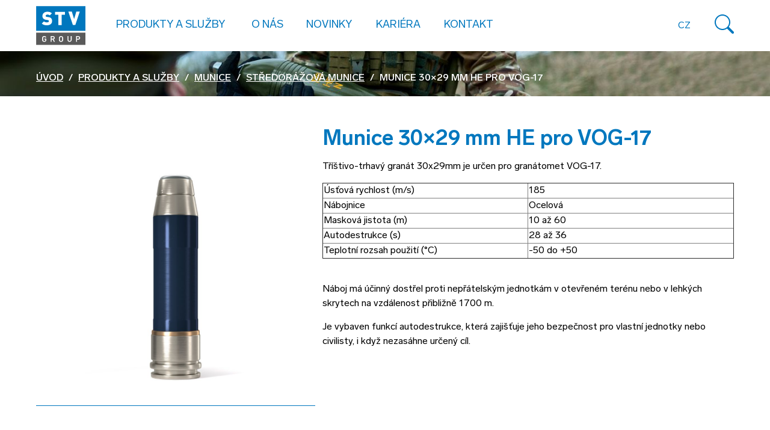

--- FILE ---
content_type: text/html; charset=UTF-8
request_url: https://www.stvgroup.cz/produkt/granat-3029-mm-pro-vog-17
body_size: 6203
content:
<!DOCTYPE html>
<html lang="cs">
<head>
    <!-- Google Tag Manager -->
    <script>(function (w, d, s, l, i) {
            w[l] = w[l] || [];
            w[l].push({
                'gtm.start':
                    new Date().getTime(), event: 'gtm.js'
            });
            var f = d.getElementsByTagName(s)[0],
                j = d.createElement(s), dl = l != 'dataLayer' ? '&l=' + l : '';
            j.async = true;
            j.src =
                'https://www.googletagmanager.com/gtm.js?id=' + i + dl;
            f.parentNode.insertBefore(j, f);
        })(window, document, 'script', 'dataLayer', 'GTM-MC33MX9');</script>
    <!-- End Google Tag Manager -->

    <meta http-equiv="content-type" content="text/html; charset=utf-8">
    <meta http-equiv="X-UA-Compatible" content="IE=edge">
    <meta name="viewport" content="width=device-width, initial-scale=1, minimum-scale=1">
    <meta name="format-detection" content="telephone=no">

        <title>Munice 30×29 mm HE pro VOG-17 - STV GROUP</title>

        <meta name="description" value="Tříštivo-trhavý granát 30x29mm je určen pro granátomet VOG-17....">

    <link rel="manifest" href="/build/manifest.json">
    <link rel="apple-touch-icon" sizes="180x180" href="/img/icons/apple-touch-icon.png">
    <link rel="icon" type="image/png" sizes="32x32" href="/img/icons/favicon-32x32.png">
    <link rel="icon" type="image/png" sizes="16x16" href="/img/icons/favicon-16x16.png">
    <link rel="mask-icon" href="/img/icons/safari-pinned-tab.svg" color="#229de6">
    <link rel="shortcut icon" href="/img/icons/favicon.ico">
    <meta name="msapplication-TileColor" content="#229de6">
    <meta name="msapplication-config" content="/img/icons/browserconfig.xml">
    <meta name="theme-color" content="#ffffff">

    <link rel="stylesheet" href="/build/web.974d3f47.css" integrity="sha384-w9kfiY27Q9kS2i7b/YiSqzJcFndW3wRFBKvl+fqZ/t9uOB0O+hgxBOxQJJMGHkL1">
</head>
<body>
<!-- Google Tag Manager (noscript) -->
<noscript>
    <iframe src="https://www.googletagmanager.com/ns.html?id=GTM-MC33MX9"
            height="0" width="0" style="display:none;visibility:hidden"></iframe>
</noscript>
<!-- End Google Tag Manager (noscript) -->
<div class="web-wrapper ">
    <header class="header">
    <div class="header__in page-wrapper--middle">
        <div class="header__logo">
            <a href="/">
                <img class="img-fluid" src="/build/images/logo.b5209432.svg" alt="STV logo">
            </a>
        </div>
        <nav class="header__nav">
            <ul id="menu">
                <li class="active">
                    <span data-href="/produkty-a-sluzby" class="active header__link" title="Produkty a služby">
                        Produkty a služby
                    </span>

                    <button class="header__mobile-submenu-trigger" type="button" aria-controls="menu" aria-expanded="false" aria-label="Hamburger menu" data-target="#submenu1">
                        <i class="icon icon--chevron-right-grey"></i>
                    </button>

                    <ul id="submenu1">
                        <li class="d-md-none">
                            <a href="/produkty-a-sluzby">
                                <i class="icon icon--tactical-gear-grey"></i>
                                <i class="icon icon--tactical-gear"></i>
                                Produkty a služby
                            </a>
                        </li>

                                                    <li>
                                <a href="/produkty-a-sluzby/munice">
                                    <i class="icon icon--ammunition-grey"></i>
                                    <i class="icon icon--ammunition"></i>
                                    Munice
                                </a>
                                <ul>
                                                                            <li>
                                            <a href="/produkty-a-sluzby/munice/strelivo">Střelivo</a>
                                        </li>
                                                                            <li>
                                            <a href="/produkty-a-sluzby/munice/stredorazova-munice">Středorážová munice</a>
                                        </li>
                                                                            <li>
                                            <a href="/produkty-a-sluzby/munice/munice-pro-rpg-7-spg-kanon-2a28">Munice pro RPG-7, SPG-9 a kanón 2A28</a>
                                        </li>
                                                                            <li>
                                            <a href="/produkty-a-sluzby/munice/miny">Miny</a>
                                        </li>
                                                                            <li>
                                            <a href="/produkty-a-sluzby/munice/tankova-munice">Tanková munice</a>
                                        </li>
                                                                            <li>
                                            <a href="/produkty-a-sluzby/munice/delostrelecka-munice">Dělostřelecká munice</a>
                                        </li>
                                                                            <li>
                                            <a href="/produkty-a-sluzby/munice/ochrana-tanku-a-cest">Ochrana tanků a cest</a>
                                        </li>
                                                                            <li>
                                            <a href="/produkty-a-sluzby/munice/delaborace">Delaborace</a>
                                        </li>
                                                                            <li>
                                            <a href="/produkty-a-sluzby/munice/vyckavaci-munice">Vyčkávací munice</a>
                                        </li>
                                                                    </ul>
                            </li>
                                                    <li>
                                <a href="/produkty-a-sluzby/trhaviny">
                                    <i class="icon icon--explosives-grey"></i>
                                    <i class="icon icon--explosives"></i>
                                    Trhaviny
                                </a>
                                <ul>
                                                                            <li>
                                            <a href="/produkty-a-sluzby/trhaviny/plasticke-trhaviny">Plastické trhaviny</a>
                                        </li>
                                                                            <li>
                                            <a href="/produkty-a-sluzby/trhaviny/prumyslove-trhaviny">Průmyslové trhaviny</a>
                                        </li>
                                                                            <li>
                                            <a href="/produkty-a-sluzby/trhaviny/zenijni-munice-a-trhaviny">Ženijní munice a trhaviny</a>
                                        </li>
                                                                    </ul>
                            </li>
                                                    <li>
                                <a href="/produkty-a-sluzby/vojenska-technika">
                                    <i class="icon icon--military-vehicles-grey"></i>
                                    <i class="icon icon--military-vehicles"></i>
                                    Vojenská technika
                                </a>
                                <ul>
                                                                            <li>
                                            <a href="/produkty-a-sluzby/vojenska-technika/infantry-fighting-vehicle-cz">Bojová vozidla pěchoty</a>
                                        </li>
                                                                            <li>
                                            <a href="/produkty-a-sluzby/vojenska-technika/bojove-tanky">Bojové tanky</a>
                                        </li>
                                                                            <li>
                                            <a href="/produkty-a-sluzby/vojenska-technika/rocket-launcher-howitzer-cz">Raketomety a houfnice</a>
                                        </li>
                                                                    </ul>
                            </li>
                                                    <li>
                                <a href="/produkty-a-sluzby/zbrane">
                                    <i class="icon icon--firearms-grey"></i>
                                    <i class="icon icon--firearms"></i>
                                    Zbraně
                                </a>
                                <ul>
                                                                            <li>
                                            <a href="/produkty-a-sluzby/zbrane/poloautomaticke-pusky">Poloautomatické pušky</a>
                                        </li>
                                                                            <li>
                                            <a href="/produkty-a-sluzby/zbrane/utocne-pusky">Útočné pušky</a>
                                        </li>
                                                                            <li>
                                            <a href="/produkty-a-sluzby/zbrane/kulomety-a-granatomety">Kulomety a granátomety</a>
                                        </li>
                                                                    </ul>
                            </li>
                        
                        <li>
                            <a href="https://www.fenix-protector.com/">
                                <i class="icon icon--tactical-gear-grey"></i>
                                <i class="icon icon--tactical-gear"></i>
                                Výstroj
                            </a>
                        </li>

                        <li>
                            <a href="https://www.stvtrans.cz/">
                                <i class="icon icon--adr-transportation-grey"></i>
                                <i class="icon icon--adr-transportation"></i>
                                Přeprava
                            </a>
                        </li>

                        <li>
                            <a href="https://www.deusautomation.cz/en/">
                                <i class="icon icon--industrial-automation-grey"></i>
                                <i class="icon icon--industrial-automation"></i>
                                Průmyslová automatizace
                            </a>
                        </li>

                        <li>
                            <a href="https://pos.cz/en/">
                                <i class="icon icon--pneumatic-system-custom-manufacturing-grey"></i>
                                <i class="icon icon--pneumatic-system-custom-manufacturing"></i>
                                Pneumatické systémy, strojírenská výroba
                            </a>
                        </li>
                    </ul>
                </li>

                <li class="active">
                    <span data-href="/spolecnosti-v-holdingu" class="active header__link" title="O nás">
                        O nás
                    </span>

                    <button class="header__mobile-submenu-trigger" type="button" aria-controls="menu" aria-expanded="false" aria-label="Hamburger menu" data-target="#submenu2">
                        <i class="icon icon--chevron-right-grey"></i>
                    </button>

                    <ul id="submenu2">
                                                    
                            <li>
                                <a href="/tradice-od-roku-1920">
                                    O NÁS
                                </a>
                            </li>
                                                    
                            <li>
                                <a href="/spolecnosti-v-holdingu">
                                    Skupina společností STV
                                </a>
                            </li>
                                                    
                            <li>
                                <a href="/eticky-a-protikorupcni-program">
                                    Etický a protikorupční program
                                </a>
                            </li>
                                                    
                            <li>
                                <a href="/ochrana-oznamovatelu">
                                    Ochrana oznamovatelů
                                </a>
                            </li>
                                            </ul>
                </li>

                <li class="active">
                    <a href="/novinky" title="Novinky">
                        Novinky
                    </a>
                </li>

                <li class="active">
                    <a href="/kariera/" title="Kariéra">
                        Kariéra
                    </a>
                </li>

                <li class="active">
                    <a href="/kontakt" title="Kontakt">
                        Kontakt
                    </a>
                </li>
            </ul>

            <div class="header__right">
                <div class="header__langs">
                                            <span>CZ</span>
                        <a href="/en/product/grenades-30x29-mm-round-for-vog-17">EN</a>
                                    </div>

                <div class="header__search">
                    <button type="button" class="header__search-button" title="Vyhledávání">
                        <span>Vyhledávání</span>
                    </button>
                </div>

                <div class="header-menu-link">
                    <button type="button" class="menu-link overlay-link-close" aria-controls="menu" aria-expanded="false" aria-label="Hamburger menu" data-target="#menu">
						<span class="hamburger">
							<span class="hamburger__bar hamburger__bar--left"></span>
							<span class="hamburger__bar hamburger__bar--right"></span>
						</span>
                    </button>
                </div>
            </div>

            <form method="get" action="/hledani/" class="header-search">
                <div class="header-search__row">
                        <input type="text" id="q" name="q" required="required" placeholder="Zadejte svůj dotaz" />
                        <button type="button" title="Zavřít vyhledávání" class="header-search__close close">
                            <i class="icon icon--x"></i>
                        </button>
                    </form>
                </div>
            </form>

            <button class="submenu-close-link text-uppercase" type="button">
                <i class="icon icon--chevron-left"></i> Zpět do menu
            </button>
        </nav>
    </div>
</header>


        <main class="product-detail-wrapper">
        <div class="page-wrapper">
            <div class="hero hero--small">
                                    <img src="https://www.stvgroup.cz/media/cache/breadcrumbs/categories/10/6OGxkW0GQO5e-ZcjiXh5-jd39ZP9w.jpeg"
                         alt="Středorážová munice">
                                <div class="hero__content page-wrapper--middle">
                    <ol class="breadcrumb">
    <li><a href="/">Úvod</a></li>

        <li><a href="/produkty-a-sluzby">Produkty a služby</a></li>
    
                        <li>
                <a href="/produkty-a-sluzby/munice">Munice</a>
            </li>
            <li>
                <a href="/produkty-a-sluzby/munice/stredorazova-munice">Středorážová munice</a>
            </li>
            
            <li class="active"><span>Munice 30×29 mm HE pro VOG-17</span></li>
    </ol>
                </div>
            </div>
        </div>
        <div class="product-group-wrapper">
            <div class="page-wrapper--middle">
                <h1 class="h2 mt-0 product-detail__mobile-head">Munice 30×29 mm HE pro VOG-17</h1>
                <div class="product-detail">
                    <div class="product-detail__left">
                                                    <div class="product-detail-box lightgallery">
                                <div class="product-detail-box__in">
                                                                            <a class="lightgallery-item"
                                           href="https://www.stvgroup.cz/media/cache/products/products/44/ImF0_WZsSjy4dUErEkKb-Grenade%2030%C3%9729%20mm%20round%20for%20VOG-17.jpg">
                                            <img src="https://www.stvgroup.cz/media/cache/products/products/44/ImF0_WZsSjy4dUErEkKb-Grenade%2030%C3%9729%20mm%20round%20for%20VOG-17.jpg"
                                                 alt=""
                                                 class="img-fluid">
                                        </a>
                                    
                                                                    </div>
                            </div>
                                                <div class="product-detail-address product-detail-address--desktop mt-5 pt-lg-3">
                            <h4>Kontaktujte nás</h4>

                                                            <p><b>STV GROUP a.s.</b><br>
                                    Hvězdova 1716/2b<br>
                                    140 78 Praha 4 – Nusle</p>
                                <p>
                                    <a href="mailto:stv@stvgroup.cz">stv@stvgroup.cz</a><br>
                                    +420 274 012 201
                                </p>
                                                    </div>
                    </div>
                    <div class="product-detail__right">
                        <h1 class="h2 mt-0 product-detail__desktop-head">Munice 30×29 mm HE pro VOG-17</h1>
                        <p class="product-detail__perex">
                            Tříštivo-trhavý granát 30x29mm je určen pro granátomet VOG-17.
                        </p>

                        <table style="border-collapse: collapse; width: 100%; height: 126px;" border="1"><colgroup><col style="width: 49.9675%;"><col style="width: 49.9675%;"></colgroup>
<tbody>
<tr style="height: 21px;">
<td style="height: 21px;"><span style="color: rgb(0, 0, 0);">&Uacute;sťov&aacute; rychlost (m/s)</span></td>
<td style="height: 21px;"><span style="color: rgb(0, 0, 0);">185</span></td>
</tr>
<tr style="height: 21px;">
<td style="height: 21px;"><span style="color: rgb(0, 0, 0);">N&aacute;bojnice</span></td>
<td style="height: 21px;"><span style="color: rgb(0, 0, 0);">Ocelov&aacute;</span></td>
</tr>
<tr style="height: 21px;">
<td style="height: 21px;"><span style="color: rgb(0, 0, 0);">Maskov&aacute; jistota (m)</span></td>
<td style="height: 21px;"><span style="color: rgb(0, 0, 0);">10 až 60</span></td>
</tr>
<tr style="height: 21px;">
<td style="height: 21px;"><span style="color: rgb(0, 0, 0);">Autodestrukce (s)</span></td>
<td style="height: 21px;"><span style="color: rgb(0, 0, 0);">28 až 36</span></td>
</tr>
<tr style="height: 21px;">
<td style="height: 21px;"><span style="color: rgb(0, 0, 0);">Teplotn&iacute; rozsah použit&iacute; (&deg;C)</span></td>
<td style="height: 21px;"><span style="color: rgb(0, 0, 0);">-50 do +50</span></td>
</tr>
</tbody>
</table>
<p>&nbsp;</p>
<p><span style="color: rgb(0, 0, 0);">N&aacute;boj m&aacute; &uacute;činn&yacute; dostřel proti nepř&aacute;telsk&yacute;m jednotk&aacute;m v otevřen&eacute;m ter&eacute;nu nebo v lehk&yacute;ch skrytech na vzd&aacute;lenost přibližně 1700 m.&nbsp;</span></p>
<p><span style="color: rgb(0, 0, 0);">Je vybaven funkc&iacute; autodestrukce, kter&aacute; zaji&scaron;ťuje jeho bezpečnost pro vlastn&iacute; jednotky nebo civilisty, i když nezas&aacute;hne určen&yacute; c&iacute;l.</span></p>

                        
                        
                                            </div>
                </div>
                <div class="product-detail product-detail-address--mobile mt-5 pt-lg-3">
                    <div class="product-detail__left">
                        <div class="product-detail-address">
                            <h4>Kontaktujte nás</h4>
                                                            <p><b>STV GROUP a.s.</b><br>
                                    Hvězdova 1716/2b<br>
                                    140 78 Praha 4 – Nusle</p>
                                <p>
                                    <a href="mailto:stv@stvgroup.cz">stv@stvgroup.cz</a><br>
                                    +420 274 012 201
                                </p>
                                                    </div>
                    </div>
                </div>
            </div>
        </div>
    </main>

    <div class="bigbox page-wrapper" id="bigbox">
	<div class="page-wrapper page-wrapper--middle">
		<div class="bigbox__content">
			<h2 class="text-uppercase">PRO BEZPEČNĚJŠÍ SVĚT.<br>SPOLEČNĚ.</h2>
			<p>Skupina firem v rámci STV, s tradicí sahající až do roku 1920, dodává pokročilá a efektivní řešení, jak chránit náš svět. Díky vysoké odbornosti a pokročilým výrobním kapacitám umožňujeme našim klientům v plnění jejich misí. Mezi naše nejvýznamnější klienty patří Armáda České republiky nebo policejní sbory mnoha evropských zemí. Naší vizí je podporovat ty, kteří brání právo nás všech žít v bezpečnějším světě.</p>
			<div class="btn-with-arrow-wrapper">
				<a href="/spolecnosti-v-holdingu" type="button" class="btn btn--primary">Naše firmy <i class="icon icon--chevron-right"></i></a>
			</div>
		</div>
	</div>
</div>

    <aside class="map-contact page-wrapper pt-0 mt-0">
	<div class="map-contact__row">
		<div class="ratio ratio--fullmap">
			<iframe src="https://www.google.com/maps/embed?pb=!1m18!1m12!1m3!1d2561.9055331427576!2d14.433595977470723!3d50.0506009160719!2m3!1f0!2f0!3f0!3m2!1i1024!2i768!4f13.1!3m3!1m2!1s0x470b947450e6bcf3%3A0xcc7a38c2448ac557!2sCity%20Tower%2C%20Nusle%2C%20140%2000%20Praha%204!5e0!3m2!1scs!2scz!4v1682406714438!5m2!1scs!2scz" width="600" height="450" style="border:0;" allowfullscreen="" loading="lazy" referrerpolicy="no-referrer-when-downgrade"></iframe>
		</div>
	</div>
</aside>


    <footer class="footer page-wrapper">
    <div class="footer__in page-wrapper page-wrapper--middle">
        <div class="footer__logo">
            <a href="/"><img class="img-fluid" src="/build/images/logo.b5209432.svg"
                                                  alt="STV logo"></a>
        </div>

        <div class="footer__colcontact">
            <div>
                STV GROUP a.s.<br>
                Hvězdova 1716/2b<br>
                140 78 Praha 4 – Nusle
            </div>
            <div>
                tel.: +420 274 012 201<br>
                fax: +420 274 012 200<br>
                stv@stvgroup.cz
            </div>
        </div>
        <div class="footer__colnav">
            <nav class="footer__nav">
                <ul>
                    <li><a href="/produkty-a-sluzby">Produkty a služby</a></li>
                    <li><a href="/spolecnosti-v-holdingu">O nás</a></li>
                    <li><a href="/novinky">Novinky</a></li>
                    <li><a href="/kariera/">Kariéra</a></li>
                    <li><a href="/kontakt">Kontakt</a></li>
                </ul>
            </nav>
        </div>

        <div class="footer__collinks">
            <a href="https://www.facebook.com/STV-GROUP-as-891851944306525/" target="_blank" title="Facebook">
                <img src="/build/images/facebook.acc1d0b3.svg" alt="Facebook logo">
            </a>

            <a href="https://www.instagram.com/stv.group/" target="_blank" title="Instagram">
                <img src="/build/images/instagram.38860743.svg" alt="Instagram logo">
            </a>

            <a href="https://www.linkedin.com/company/stv-group-cz/" target="_blank" title="LinkedIn">
                <img src="/build/images/linkedIn.87365441.svg" alt="LinkedIn logo" width="28" height="28">
            </a>
        </div>
    </div>
</footer>
</div>

<script src="https://cdnjs.cloudflare.com/ajax/libs/lightgallery/2.7.1/lightgallery.min.js"></script>
<script src="https://cdn.jsdelivr.net/npm/swiper@8/swiper-bundle.min.js"></script>

<script src="/build/runtime.9e31afa8.js" defer integrity="sha384-b+0C+GOWu1q/kZj9TARloUROYx+gMGWr+pMTUhLRz3n4nKm8OfxV1HPBBTJUnFqv"></script><script src="/build/530.4bba8ffc.js" defer integrity="sha384-lurglgga+IwQQzuqsvxMpb/dEbS/j/LVDU/rt15/1aQrybQpZWQNWSqnHdf3kpAa"></script><script src="/build/55.ab5ed85e.js" defer integrity="sha384-g2jGKtDjWlq1mTTvHhQuXnR1KOLebpdo4q/zEhychBp8ceXQexHjDlCev/uN15ej"></script><script src="/build/web.d6f0c54a.js" defer integrity="sha384-0PktGBUpHg+JzF+SI5G/UzJZs98N9U1srVHpnexErZEHT1SgyRuTS2X1CAB3ieTp"></script>
</body>
</html>


--- FILE ---
content_type: text/css
request_url: https://www.stvgroup.cz/build/web.974d3f47.css
body_size: 123624
content:
/*! normalize.css v8.0.1 | MIT License | github.com/necolas/normalize.css */html{line-height:1.15;-webkit-text-size-adjust:100%}body{margin:0}main{display:block}h1{font-size:2em;margin:.67em 0}hr{box-sizing:content-box;height:0;overflow:visible}pre{font-family:monospace,monospace;font-size:1em}a{background-color:transparent}abbr[title]{border-bottom:none;text-decoration:underline;text-decoration:underline dotted}b,strong{font-weight:bolder}code,kbd,samp{font-family:monospace,monospace;font-size:1em}small{font-size:80%}sub,sup{font-size:75%;line-height:0;position:relative;vertical-align:baseline}sub{bottom:-.25em}sup{top:-.5em}img{border-style:none}button,input,optgroup,select,textarea{font-family:inherit;font-size:100%;line-height:1.15;margin:0}button,input{overflow:visible}button,select{text-transform:none}[type=button],[type=reset],[type=submit],button{-webkit-appearance:button}[type=button]::-moz-focus-inner,[type=reset]::-moz-focus-inner,[type=submit]::-moz-focus-inner,button::-moz-focus-inner{border-style:none;padding:0}[type=button]:-moz-focusring,[type=reset]:-moz-focusring,[type=submit]:-moz-focusring,button:-moz-focusring{outline:1px dotted ButtonText}fieldset{padding:.35em .75em .625em}legend{box-sizing:border-box;color:inherit;display:table;max-width:100%;padding:0;white-space:normal}progress{vertical-align:baseline}textarea{overflow:auto}[type=checkbox],[type=radio]{box-sizing:border-box;padding:0}[type=number]::-webkit-inner-spin-button,[type=number]::-webkit-outer-spin-button{height:auto}[type=search]{-webkit-appearance:textfield;outline-offset:-2px}[type=search]::-webkit-search-decoration{-webkit-appearance:none}::-webkit-file-upload-button{-webkit-appearance:button;font:inherit}details{display:block}summary{display:list-item}[hidden],template{display:none}@font-face{font-family:Lab Grotesque;font-style:italic;font-weight:700;src:url(/build/fonts/LabGrotesque-BoldItalic.32065e14.eot);src:local("Lab Grotesque Bold Italic"),local("LabGrotesque-BoldItalic"),url(/build/fonts/LabGrotesque-BoldItalic.32065e14.eot?#iefix) format("embedded-opentype"),url(/build/fonts/LabGrotesque-BoldItalic.ae8fb34f.woff) format("woff"),url(/build/fonts/LabGrotesque-BoldItalic.40b1b1f2.ttf) format("truetype")}@font-face{font-family:Lab Grotesque;font-style:normal;font-weight:300;src:url(/build/fonts/LabGrotesque-Light.8ea220d9.eot);src:local("Lab Grotesque Light"),local("LabGrotesque-Light"),url(/build/fonts/LabGrotesque-Light.8ea220d9.eot?#iefix) format("embedded-opentype"),url(/build/fonts/LabGrotesque-Light.ae68f911.woff) format("woff"),url(/build/fonts/LabGrotesque-Light.b23cfaab.ttf) format("truetype")}@font-face{font-family:Lab Grotesque;font-style:italic;font-weight:500;src:url(/build/fonts/LabGrotesque-MediumItalic.aeca63eb.eot);src:local("Lab Grotesque Medium Italic"),local("LabGrotesque-MediumItalic"),url(/build/fonts/LabGrotesque-MediumItalic.aeca63eb.eot?#iefix) format("embedded-opentype"),url(/build/fonts/LabGrotesque-MediumItalic.18d50bbc.woff) format("woff"),url(/build/fonts/LabGrotesque-MediumItalic.7c66dac6.ttf) format("truetype")}@font-face{font-family:Lab Grotesque;font-style:normal;font-weight:400;src:url(/build/fonts/LabGrotesque-Regular.908a16ae.eot);src:local("Lab Grotesque Regular"),local("LabGrotesque-Regular"),url(/build/fonts/LabGrotesque-Regular.908a16ae.eot?#iefix) format("embedded-opentype"),url(/build/fonts/LabGrotesque-Regular.6e75ff9a.woff) format("woff"),url(/build/fonts/LabGrotesque-Regular.0a6c4eec.ttf) format("truetype")}@font-face{font-family:Lab Grotesque;font-style:italic;font-weight:300;src:url(/build/fonts/LabGrotesque-LightItalic.cd17e563.eot);src:local("Lab Grotesque Light Italic"),local("LabGrotesque-LightItalic"),url(/build/fonts/LabGrotesque-LightItalic.cd17e563.eot?#iefix) format("embedded-opentype"),url(/build/fonts/LabGrotesque-LightItalic.ddf052ff.woff) format("woff"),url(/build/fonts/LabGrotesque-LightItalic.744aea02.ttf) format("truetype")}@font-face{font-family:Lab Grotesque;font-style:italic;font-weight:400;src:url(/build/fonts/LabGrotesque-Italic.53e6013c.eot);src:local("Lab Grotesque Italic"),local("LabGrotesque-Italic"),url(/build/fonts/LabGrotesque-Italic.53e6013c.eot?#iefix) format("embedded-opentype"),url(/build/fonts/LabGrotesque-Italic.49ee46a6.woff) format("woff"),url(/build/fonts/LabGrotesque-Italic.5c37ee90.ttf) format("truetype")}@font-face{font-family:Lab Grotesque;font-style:normal;font-weight:900;src:url(/build/fonts/LabGrotesque-Black.b7e50543.eot);src:local("Lab Grotesque Black"),local("LabGrotesque-Black"),url(/build/fonts/LabGrotesque-Black.b7e50543.eot?#iefix) format("embedded-opentype"),url(/build/fonts/LabGrotesque-Black.cc52fd13.woff) format("woff"),url(/build/fonts/LabGrotesque-Black.c3c6ceee.ttf) format("truetype")}@font-face{font-family:Lab Grotesque;font-style:normal;font-weight:500;src:url(/build/fonts/LabGrotesque-Medium.21bca467.eot);src:local("Lab Grotesque Medium"),local("LabGrotesque-Medium"),url(/build/fonts/LabGrotesque-Medium.21bca467.eot?#iefix) format("embedded-opentype"),url(/build/fonts/LabGrotesque-Medium.ec452c37.woff) format("woff"),url(/build/fonts/LabGrotesque-Medium.2c3d44a5.ttf) format("truetype")}@font-face{font-family:Lab Grotesque;font-style:italic;font-weight:900;src:url(/build/fonts/LabGrotesque-BlackItalic.9706b4ac.eot);src:local("Lab Grotesque Black Italic"),local("LabGrotesque-BlackItalic"),url(/build/fonts/LabGrotesque-BlackItalic.9706b4ac.eot?#iefix) format("embedded-opentype"),url(/build/fonts/LabGrotesque-BlackItalic.bb734608.woff) format("woff"),url(/build/fonts/LabGrotesque-BlackItalic.ed82f454.ttf) format("truetype")}@font-face{font-family:Lab Grotesque;font-style:normal;font-weight:700;src:url(/build/fonts/LabGrotesque-Bold.428f58f7.eot);src:local("Lab Grotesque Bold"),local("LabGrotesque-Bold"),url(/build/fonts/LabGrotesque-Bold.428f58f7.eot?#iefix) format("embedded-opentype"),url(/build/fonts/LabGrotesque-Bold.ba5d3cb7.woff) format("woff"),url(/build/fonts/LabGrotesque-Bold.f9c58397.ttf) format("truetype")}:root{--swiper-pagination-bullet-inactive-color:#fff;--swiper-pagination-bullet-inactive-opacity:0.8}

/*!
 * Bootstrap Grid v4.6.2 (https://getbootstrap.com/)
 * Copyright 2011-2022 The Bootstrap Authors
 * Copyright 2011-2022 Twitter, Inc.
 * Licensed under MIT (https://github.com/twbs/bootstrap/blob/main/LICENSE)
 */html{box-sizing:border-box;-ms-overflow-style:scrollbar}*,:after,:before{box-sizing:inherit}.container,.container-fluid,.container-lg,.container-md,.container-sm,.container-xl{margin-left:auto;margin-right:auto;padding-left:15px;padding-right:15px;width:100%}@media (min-width:576px){.container,.container-sm{max-width:540px}}@media (min-width:768px){.container,.container-md,.container-sm{max-width:720px}}@media (min-width:992px){.container,.container-lg,.container-md,.container-sm{max-width:960px}}@media (min-width:1200px){.container,.container-lg,.container-md,.container-sm,.container-xl{max-width:1140px}}.row{display:flex;flex-wrap:wrap;margin-left:-15px;margin-right:-15px}.no-gutters{margin-left:0;margin-right:0}.no-gutters>.col,.no-gutters>[class*=col-]{padding-left:0;padding-right:0}.col,.col-1,.col-10,.col-11,.col-12,.col-2,.col-3,.col-4,.col-5,.col-6,.col-7,.col-8,.col-9,.col-auto,.col-lg,.col-lg-1,.col-lg-10,.col-lg-11,.col-lg-12,.col-lg-2,.col-lg-3,.col-lg-4,.col-lg-5,.col-lg-6,.col-lg-7,.col-lg-8,.col-lg-9,.col-lg-auto,.col-md,.col-md-1,.col-md-10,.col-md-11,.col-md-12,.col-md-2,.col-md-3,.col-md-4,.col-md-5,.col-md-6,.col-md-7,.col-md-8,.col-md-9,.col-md-auto,.col-sm,.col-sm-1,.col-sm-10,.col-sm-11,.col-sm-12,.col-sm-2,.col-sm-3,.col-sm-4,.col-sm-5,.col-sm-6,.col-sm-7,.col-sm-8,.col-sm-9,.col-sm-auto,.col-xl,.col-xl-1,.col-xl-10,.col-xl-11,.col-xl-12,.col-xl-2,.col-xl-3,.col-xl-4,.col-xl-5,.col-xl-6,.col-xl-7,.col-xl-8,.col-xl-9,.col-xl-auto{padding-left:15px;padding-right:15px;position:relative;width:100%}.col{flex-basis:0;flex-grow:1;max-width:100%}.row-cols-1>*{flex:0 0 100%;max-width:100%}.row-cols-2>*{flex:0 0 50%;max-width:50%}.row-cols-3>*{flex:0 0 33.3333333333%;max-width:33.3333333333%}.row-cols-4>*{flex:0 0 25%;max-width:25%}.row-cols-5>*{flex:0 0 20%;max-width:20%}.row-cols-6>*{flex:0 0 16.6666666667%;max-width:16.6666666667%}.col-auto{flex:0 0 auto;max-width:100%;width:auto}.col-1{flex:0 0 8.33333333%;max-width:8.33333333%}.col-2{flex:0 0 16.66666667%;max-width:16.66666667%}.col-3{flex:0 0 25%;max-width:25%}.col-4{flex:0 0 33.33333333%;max-width:33.33333333%}.col-5{flex:0 0 41.66666667%;max-width:41.66666667%}.col-6{flex:0 0 50%;max-width:50%}.col-7{flex:0 0 58.33333333%;max-width:58.33333333%}.col-8{flex:0 0 66.66666667%;max-width:66.66666667%}.col-9{flex:0 0 75%;max-width:75%}.col-10{flex:0 0 83.33333333%;max-width:83.33333333%}.col-11{flex:0 0 91.66666667%;max-width:91.66666667%}.col-12{flex:0 0 100%;max-width:100%}.order-first{order:-1}.order-last{order:13}.order-0{order:0}.order-1{order:1}.order-2{order:2}.order-3{order:3}.order-4{order:4}.order-5{order:5}.order-6{order:6}.order-7{order:7}.order-8{order:8}.order-9{order:9}.order-10{order:10}.order-11{order:11}.order-12{order:12}.offset-1{margin-left:8.33333333%}.offset-2{margin-left:16.66666667%}.offset-3{margin-left:25%}.offset-4{margin-left:33.33333333%}.offset-5{margin-left:41.66666667%}.offset-6{margin-left:50%}.offset-7{margin-left:58.33333333%}.offset-8{margin-left:66.66666667%}.offset-9{margin-left:75%}.offset-10{margin-left:83.33333333%}.offset-11{margin-left:91.66666667%}@media (min-width:576px){.col-sm{flex-basis:0;flex-grow:1;max-width:100%}.row-cols-sm-1>*{flex:0 0 100%;max-width:100%}.row-cols-sm-2>*{flex:0 0 50%;max-width:50%}.row-cols-sm-3>*{flex:0 0 33.3333333333%;max-width:33.3333333333%}.row-cols-sm-4>*{flex:0 0 25%;max-width:25%}.row-cols-sm-5>*{flex:0 0 20%;max-width:20%}.row-cols-sm-6>*{flex:0 0 16.6666666667%;max-width:16.6666666667%}.col-sm-auto{flex:0 0 auto;max-width:100%;width:auto}.col-sm-1{flex:0 0 8.33333333%;max-width:8.33333333%}.col-sm-2{flex:0 0 16.66666667%;max-width:16.66666667%}.col-sm-3{flex:0 0 25%;max-width:25%}.col-sm-4{flex:0 0 33.33333333%;max-width:33.33333333%}.col-sm-5{flex:0 0 41.66666667%;max-width:41.66666667%}.col-sm-6{flex:0 0 50%;max-width:50%}.col-sm-7{flex:0 0 58.33333333%;max-width:58.33333333%}.col-sm-8{flex:0 0 66.66666667%;max-width:66.66666667%}.col-sm-9{flex:0 0 75%;max-width:75%}.col-sm-10{flex:0 0 83.33333333%;max-width:83.33333333%}.col-sm-11{flex:0 0 91.66666667%;max-width:91.66666667%}.col-sm-12{flex:0 0 100%;max-width:100%}.order-sm-first{order:-1}.order-sm-last{order:13}.order-sm-0{order:0}.order-sm-1{order:1}.order-sm-2{order:2}.order-sm-3{order:3}.order-sm-4{order:4}.order-sm-5{order:5}.order-sm-6{order:6}.order-sm-7{order:7}.order-sm-8{order:8}.order-sm-9{order:9}.order-sm-10{order:10}.order-sm-11{order:11}.order-sm-12{order:12}.offset-sm-0{margin-left:0}.offset-sm-1{margin-left:8.33333333%}.offset-sm-2{margin-left:16.66666667%}.offset-sm-3{margin-left:25%}.offset-sm-4{margin-left:33.33333333%}.offset-sm-5{margin-left:41.66666667%}.offset-sm-6{margin-left:50%}.offset-sm-7{margin-left:58.33333333%}.offset-sm-8{margin-left:66.66666667%}.offset-sm-9{margin-left:75%}.offset-sm-10{margin-left:83.33333333%}.offset-sm-11{margin-left:91.66666667%}}@media (min-width:768px){.col-md{flex-basis:0;flex-grow:1;max-width:100%}.row-cols-md-1>*{flex:0 0 100%;max-width:100%}.row-cols-md-2>*{flex:0 0 50%;max-width:50%}.row-cols-md-3>*{flex:0 0 33.3333333333%;max-width:33.3333333333%}.row-cols-md-4>*{flex:0 0 25%;max-width:25%}.row-cols-md-5>*{flex:0 0 20%;max-width:20%}.row-cols-md-6>*{flex:0 0 16.6666666667%;max-width:16.6666666667%}.col-md-auto{flex:0 0 auto;max-width:100%;width:auto}.col-md-1{flex:0 0 8.33333333%;max-width:8.33333333%}.col-md-2{flex:0 0 16.66666667%;max-width:16.66666667%}.col-md-3{flex:0 0 25%;max-width:25%}.col-md-4{flex:0 0 33.33333333%;max-width:33.33333333%}.col-md-5{flex:0 0 41.66666667%;max-width:41.66666667%}.col-md-6{flex:0 0 50%;max-width:50%}.col-md-7{flex:0 0 58.33333333%;max-width:58.33333333%}.col-md-8{flex:0 0 66.66666667%;max-width:66.66666667%}.col-md-9{flex:0 0 75%;max-width:75%}.col-md-10{flex:0 0 83.33333333%;max-width:83.33333333%}.col-md-11{flex:0 0 91.66666667%;max-width:91.66666667%}.col-md-12{flex:0 0 100%;max-width:100%}.order-md-first{order:-1}.order-md-last{order:13}.order-md-0{order:0}.order-md-1{order:1}.order-md-2{order:2}.order-md-3{order:3}.order-md-4{order:4}.order-md-5{order:5}.order-md-6{order:6}.order-md-7{order:7}.order-md-8{order:8}.order-md-9{order:9}.order-md-10{order:10}.order-md-11{order:11}.order-md-12{order:12}.offset-md-0{margin-left:0}.offset-md-1{margin-left:8.33333333%}.offset-md-2{margin-left:16.66666667%}.offset-md-3{margin-left:25%}.offset-md-4{margin-left:33.33333333%}.offset-md-5{margin-left:41.66666667%}.offset-md-6{margin-left:50%}.offset-md-7{margin-left:58.33333333%}.offset-md-8{margin-left:66.66666667%}.offset-md-9{margin-left:75%}.offset-md-10{margin-left:83.33333333%}.offset-md-11{margin-left:91.66666667%}}@media (min-width:992px){.col-lg{flex-basis:0;flex-grow:1;max-width:100%}.row-cols-lg-1>*{flex:0 0 100%;max-width:100%}.row-cols-lg-2>*{flex:0 0 50%;max-width:50%}.row-cols-lg-3>*{flex:0 0 33.3333333333%;max-width:33.3333333333%}.row-cols-lg-4>*{flex:0 0 25%;max-width:25%}.row-cols-lg-5>*{flex:0 0 20%;max-width:20%}.row-cols-lg-6>*{flex:0 0 16.6666666667%;max-width:16.6666666667%}.col-lg-auto{flex:0 0 auto;max-width:100%;width:auto}.col-lg-1{flex:0 0 8.33333333%;max-width:8.33333333%}.col-lg-2{flex:0 0 16.66666667%;max-width:16.66666667%}.col-lg-3{flex:0 0 25%;max-width:25%}.col-lg-4{flex:0 0 33.33333333%;max-width:33.33333333%}.col-lg-5{flex:0 0 41.66666667%;max-width:41.66666667%}.col-lg-6{flex:0 0 50%;max-width:50%}.col-lg-7{flex:0 0 58.33333333%;max-width:58.33333333%}.col-lg-8{flex:0 0 66.66666667%;max-width:66.66666667%}.col-lg-9{flex:0 0 75%;max-width:75%}.col-lg-10{flex:0 0 83.33333333%;max-width:83.33333333%}.col-lg-11{flex:0 0 91.66666667%;max-width:91.66666667%}.col-lg-12{flex:0 0 100%;max-width:100%}.order-lg-first{order:-1}.order-lg-last{order:13}.order-lg-0{order:0}.order-lg-1{order:1}.order-lg-2{order:2}.order-lg-3{order:3}.order-lg-4{order:4}.order-lg-5{order:5}.order-lg-6{order:6}.order-lg-7{order:7}.order-lg-8{order:8}.order-lg-9{order:9}.order-lg-10{order:10}.order-lg-11{order:11}.order-lg-12{order:12}.offset-lg-0{margin-left:0}.offset-lg-1{margin-left:8.33333333%}.offset-lg-2{margin-left:16.66666667%}.offset-lg-3{margin-left:25%}.offset-lg-4{margin-left:33.33333333%}.offset-lg-5{margin-left:41.66666667%}.offset-lg-6{margin-left:50%}.offset-lg-7{margin-left:58.33333333%}.offset-lg-8{margin-left:66.66666667%}.offset-lg-9{margin-left:75%}.offset-lg-10{margin-left:83.33333333%}.offset-lg-11{margin-left:91.66666667%}}@media (min-width:1200px){.col-xl{flex-basis:0;flex-grow:1;max-width:100%}.row-cols-xl-1>*{flex:0 0 100%;max-width:100%}.row-cols-xl-2>*{flex:0 0 50%;max-width:50%}.row-cols-xl-3>*{flex:0 0 33.3333333333%;max-width:33.3333333333%}.row-cols-xl-4>*{flex:0 0 25%;max-width:25%}.row-cols-xl-5>*{flex:0 0 20%;max-width:20%}.row-cols-xl-6>*{flex:0 0 16.6666666667%;max-width:16.6666666667%}.col-xl-auto{flex:0 0 auto;max-width:100%;width:auto}.col-xl-1{flex:0 0 8.33333333%;max-width:8.33333333%}.col-xl-2{flex:0 0 16.66666667%;max-width:16.66666667%}.col-xl-3{flex:0 0 25%;max-width:25%}.col-xl-4{flex:0 0 33.33333333%;max-width:33.33333333%}.col-xl-5{flex:0 0 41.66666667%;max-width:41.66666667%}.col-xl-6{flex:0 0 50%;max-width:50%}.col-xl-7{flex:0 0 58.33333333%;max-width:58.33333333%}.col-xl-8{flex:0 0 66.66666667%;max-width:66.66666667%}.col-xl-9{flex:0 0 75%;max-width:75%}.col-xl-10{flex:0 0 83.33333333%;max-width:83.33333333%}.col-xl-11{flex:0 0 91.66666667%;max-width:91.66666667%}.col-xl-12{flex:0 0 100%;max-width:100%}.order-xl-first{order:-1}.order-xl-last{order:13}.order-xl-0{order:0}.order-xl-1{order:1}.order-xl-2{order:2}.order-xl-3{order:3}.order-xl-4{order:4}.order-xl-5{order:5}.order-xl-6{order:6}.order-xl-7{order:7}.order-xl-8{order:8}.order-xl-9{order:9}.order-xl-10{order:10}.order-xl-11{order:11}.order-xl-12{order:12}.offset-xl-0{margin-left:0}.offset-xl-1{margin-left:8.33333333%}.offset-xl-2{margin-left:16.66666667%}.offset-xl-3{margin-left:25%}.offset-xl-4{margin-left:33.33333333%}.offset-xl-5{margin-left:41.66666667%}.offset-xl-6{margin-left:50%}.offset-xl-7{margin-left:58.33333333%}.offset-xl-8{margin-left:66.66666667%}.offset-xl-9{margin-left:75%}.offset-xl-10{margin-left:83.33333333%}.offset-xl-11{margin-left:91.66666667%}}.d-none{display:none!important}.d-inline{display:inline!important}.d-inline-block{display:inline-block!important}.d-block{display:block!important}.d-table{display:table!important}.d-table-row{display:table-row!important}.d-table-cell{display:table-cell!important}.d-flex{display:flex!important}.d-inline-flex{display:inline-flex!important}@media (min-width:576px){.d-sm-none{display:none!important}.d-sm-inline{display:inline!important}.d-sm-inline-block{display:inline-block!important}.d-sm-block{display:block!important}.d-sm-table{display:table!important}.d-sm-table-row{display:table-row!important}.d-sm-table-cell{display:table-cell!important}.d-sm-flex{display:flex!important}.d-sm-inline-flex{display:inline-flex!important}}@media (min-width:768px){.d-md-none{display:none!important}.d-md-inline{display:inline!important}.d-md-inline-block{display:inline-block!important}.d-md-block{display:block!important}.d-md-table{display:table!important}.d-md-table-row{display:table-row!important}.d-md-table-cell{display:table-cell!important}.d-md-flex{display:flex!important}.d-md-inline-flex{display:inline-flex!important}}@media (min-width:992px){.d-lg-none{display:none!important}.d-lg-inline{display:inline!important}.d-lg-inline-block{display:inline-block!important}.d-lg-block{display:block!important}.d-lg-table{display:table!important}.d-lg-table-row{display:table-row!important}.d-lg-table-cell{display:table-cell!important}.d-lg-flex{display:flex!important}.d-lg-inline-flex{display:inline-flex!important}}@media (min-width:1200px){.d-xl-none{display:none!important}.d-xl-inline{display:inline!important}.d-xl-inline-block{display:inline-block!important}.d-xl-block{display:block!important}.d-xl-table{display:table!important}.d-xl-table-row{display:table-row!important}.d-xl-table-cell{display:table-cell!important}.d-xl-flex{display:flex!important}.d-xl-inline-flex{display:inline-flex!important}}@media print{.d-print-none{display:none!important}.d-print-inline{display:inline!important}.d-print-inline-block{display:inline-block!important}.d-print-block{display:block!important}.d-print-table{display:table!important}.d-print-table-row{display:table-row!important}.d-print-table-cell{display:table-cell!important}.d-print-flex{display:flex!important}.d-print-inline-flex{display:inline-flex!important}}.flex-row{flex-direction:row!important}.flex-column{flex-direction:column!important}.flex-row-reverse{flex-direction:row-reverse!important}.flex-column-reverse{flex-direction:column-reverse!important}.flex-wrap{flex-wrap:wrap!important}.flex-nowrap{flex-wrap:nowrap!important}.flex-wrap-reverse{flex-wrap:wrap-reverse!important}.flex-fill{flex:1 1 auto!important}.flex-grow-0{flex-grow:0!important}.flex-grow-1{flex-grow:1!important}.flex-shrink-0{flex-shrink:0!important}.flex-shrink-1{flex-shrink:1!important}.justify-content-start{justify-content:flex-start!important}.justify-content-end{justify-content:flex-end!important}.justify-content-center{justify-content:center!important}.justify-content-between{justify-content:space-between!important}.justify-content-around{justify-content:space-around!important}.align-items-start{align-items:flex-start!important}.align-items-end{align-items:flex-end!important}.align-items-center{align-items:center!important}.align-items-baseline{align-items:baseline!important}.align-items-stretch{align-items:stretch!important}.align-content-start{align-content:flex-start!important}.align-content-end{align-content:flex-end!important}.align-content-center{align-content:center!important}.align-content-between{align-content:space-between!important}.align-content-around{align-content:space-around!important}.align-content-stretch{align-content:stretch!important}.align-self-auto{align-self:auto!important}.align-self-start{align-self:flex-start!important}.align-self-end{align-self:flex-end!important}.align-self-center{align-self:center!important}.align-self-baseline{align-self:baseline!important}.align-self-stretch{align-self:stretch!important}@media (min-width:576px){.flex-sm-row{flex-direction:row!important}.flex-sm-column{flex-direction:column!important}.flex-sm-row-reverse{flex-direction:row-reverse!important}.flex-sm-column-reverse{flex-direction:column-reverse!important}.flex-sm-wrap{flex-wrap:wrap!important}.flex-sm-nowrap{flex-wrap:nowrap!important}.flex-sm-wrap-reverse{flex-wrap:wrap-reverse!important}.flex-sm-fill{flex:1 1 auto!important}.flex-sm-grow-0{flex-grow:0!important}.flex-sm-grow-1{flex-grow:1!important}.flex-sm-shrink-0{flex-shrink:0!important}.flex-sm-shrink-1{flex-shrink:1!important}.justify-content-sm-start{justify-content:flex-start!important}.justify-content-sm-end{justify-content:flex-end!important}.justify-content-sm-center{justify-content:center!important}.justify-content-sm-between{justify-content:space-between!important}.justify-content-sm-around{justify-content:space-around!important}.align-items-sm-start{align-items:flex-start!important}.align-items-sm-end{align-items:flex-end!important}.align-items-sm-center{align-items:center!important}.align-items-sm-baseline{align-items:baseline!important}.align-items-sm-stretch{align-items:stretch!important}.align-content-sm-start{align-content:flex-start!important}.align-content-sm-end{align-content:flex-end!important}.align-content-sm-center{align-content:center!important}.align-content-sm-between{align-content:space-between!important}.align-content-sm-around{align-content:space-around!important}.align-content-sm-stretch{align-content:stretch!important}.align-self-sm-auto{align-self:auto!important}.align-self-sm-start{align-self:flex-start!important}.align-self-sm-end{align-self:flex-end!important}.align-self-sm-center{align-self:center!important}.align-self-sm-baseline{align-self:baseline!important}.align-self-sm-stretch{align-self:stretch!important}}@media (min-width:768px){.flex-md-row{flex-direction:row!important}.flex-md-column{flex-direction:column!important}.flex-md-row-reverse{flex-direction:row-reverse!important}.flex-md-column-reverse{flex-direction:column-reverse!important}.flex-md-wrap{flex-wrap:wrap!important}.flex-md-nowrap{flex-wrap:nowrap!important}.flex-md-wrap-reverse{flex-wrap:wrap-reverse!important}.flex-md-fill{flex:1 1 auto!important}.flex-md-grow-0{flex-grow:0!important}.flex-md-grow-1{flex-grow:1!important}.flex-md-shrink-0{flex-shrink:0!important}.flex-md-shrink-1{flex-shrink:1!important}.justify-content-md-start{justify-content:flex-start!important}.justify-content-md-end{justify-content:flex-end!important}.justify-content-md-center{justify-content:center!important}.justify-content-md-between{justify-content:space-between!important}.justify-content-md-around{justify-content:space-around!important}.align-items-md-start{align-items:flex-start!important}.align-items-md-end{align-items:flex-end!important}.align-items-md-center{align-items:center!important}.align-items-md-baseline{align-items:baseline!important}.align-items-md-stretch{align-items:stretch!important}.align-content-md-start{align-content:flex-start!important}.align-content-md-end{align-content:flex-end!important}.align-content-md-center{align-content:center!important}.align-content-md-between{align-content:space-between!important}.align-content-md-around{align-content:space-around!important}.align-content-md-stretch{align-content:stretch!important}.align-self-md-auto{align-self:auto!important}.align-self-md-start{align-self:flex-start!important}.align-self-md-end{align-self:flex-end!important}.align-self-md-center{align-self:center!important}.align-self-md-baseline{align-self:baseline!important}.align-self-md-stretch{align-self:stretch!important}}@media (min-width:992px){.flex-lg-row{flex-direction:row!important}.flex-lg-column{flex-direction:column!important}.flex-lg-row-reverse{flex-direction:row-reverse!important}.flex-lg-column-reverse{flex-direction:column-reverse!important}.flex-lg-wrap{flex-wrap:wrap!important}.flex-lg-nowrap{flex-wrap:nowrap!important}.flex-lg-wrap-reverse{flex-wrap:wrap-reverse!important}.flex-lg-fill{flex:1 1 auto!important}.flex-lg-grow-0{flex-grow:0!important}.flex-lg-grow-1{flex-grow:1!important}.flex-lg-shrink-0{flex-shrink:0!important}.flex-lg-shrink-1{flex-shrink:1!important}.justify-content-lg-start{justify-content:flex-start!important}.justify-content-lg-end{justify-content:flex-end!important}.justify-content-lg-center{justify-content:center!important}.justify-content-lg-between{justify-content:space-between!important}.justify-content-lg-around{justify-content:space-around!important}.align-items-lg-start{align-items:flex-start!important}.align-items-lg-end{align-items:flex-end!important}.align-items-lg-center{align-items:center!important}.align-items-lg-baseline{align-items:baseline!important}.align-items-lg-stretch{align-items:stretch!important}.align-content-lg-start{align-content:flex-start!important}.align-content-lg-end{align-content:flex-end!important}.align-content-lg-center{align-content:center!important}.align-content-lg-between{align-content:space-between!important}.align-content-lg-around{align-content:space-around!important}.align-content-lg-stretch{align-content:stretch!important}.align-self-lg-auto{align-self:auto!important}.align-self-lg-start{align-self:flex-start!important}.align-self-lg-end{align-self:flex-end!important}.align-self-lg-center{align-self:center!important}.align-self-lg-baseline{align-self:baseline!important}.align-self-lg-stretch{align-self:stretch!important}}@media (min-width:1200px){.flex-xl-row{flex-direction:row!important}.flex-xl-column{flex-direction:column!important}.flex-xl-row-reverse{flex-direction:row-reverse!important}.flex-xl-column-reverse{flex-direction:column-reverse!important}.flex-xl-wrap{flex-wrap:wrap!important}.flex-xl-nowrap{flex-wrap:nowrap!important}.flex-xl-wrap-reverse{flex-wrap:wrap-reverse!important}.flex-xl-fill{flex:1 1 auto!important}.flex-xl-grow-0{flex-grow:0!important}.flex-xl-grow-1{flex-grow:1!important}.flex-xl-shrink-0{flex-shrink:0!important}.flex-xl-shrink-1{flex-shrink:1!important}.justify-content-xl-start{justify-content:flex-start!important}.justify-content-xl-end{justify-content:flex-end!important}.justify-content-xl-center{justify-content:center!important}.justify-content-xl-between{justify-content:space-between!important}.justify-content-xl-around{justify-content:space-around!important}.align-items-xl-start{align-items:flex-start!important}.align-items-xl-end{align-items:flex-end!important}.align-items-xl-center{align-items:center!important}.align-items-xl-baseline{align-items:baseline!important}.align-items-xl-stretch{align-items:stretch!important}.align-content-xl-start{align-content:flex-start!important}.align-content-xl-end{align-content:flex-end!important}.align-content-xl-center{align-content:center!important}.align-content-xl-between{align-content:space-between!important}.align-content-xl-around{align-content:space-around!important}.align-content-xl-stretch{align-content:stretch!important}.align-self-xl-auto{align-self:auto!important}.align-self-xl-start{align-self:flex-start!important}.align-self-xl-end{align-self:flex-end!important}.align-self-xl-center{align-self:center!important}.align-self-xl-baseline{align-self:baseline!important}.align-self-xl-stretch{align-self:stretch!important}}.m-0{margin:0!important}.mt-0,.my-0{margin-top:0!important}.mr-0,.mx-0{margin-right:0!important}.mb-0,.my-0{margin-bottom:0!important}.ml-0,.mx-0{margin-left:0!important}.m-1{margin:.25rem!important}.mt-1,.my-1{margin-top:.25rem!important}.mr-1,.mx-1{margin-right:.25rem!important}.mb-1,.my-1{margin-bottom:.25rem!important}.ml-1,.mx-1{margin-left:.25rem!important}.m-2{margin:.5rem!important}.mt-2,.my-2{margin-top:.5rem!important}.mr-2,.mx-2{margin-right:.5rem!important}.mb-2,.my-2{margin-bottom:.5rem!important}.ml-2,.mx-2{margin-left:.5rem!important}.m-3{margin:1rem!important}.mt-3,.my-3{margin-top:1rem!important}.mr-3,.mx-3{margin-right:1rem!important}.mb-3,.my-3{margin-bottom:1rem!important}.ml-3,.mx-3{margin-left:1rem!important}.m-4{margin:1.5rem!important}.mt-4,.my-4{margin-top:1.5rem!important}.mr-4,.mx-4{margin-right:1.5rem!important}.mb-4,.my-4{margin-bottom:1.5rem!important}.ml-4,.mx-4{margin-left:1.5rem!important}.m-5{margin:3rem!important}.mt-5,.my-5{margin-top:3rem!important}.mr-5,.mx-5{margin-right:3rem!important}.mb-5,.my-5{margin-bottom:3rem!important}.ml-5,.mx-5{margin-left:3rem!important}.p-0{padding:0!important}.pt-0,.py-0{padding-top:0!important}.pr-0,.px-0{padding-right:0!important}.pb-0,.py-0{padding-bottom:0!important}.pl-0,.px-0{padding-left:0!important}.p-1{padding:.25rem!important}.pt-1,.py-1{padding-top:.25rem!important}.pr-1,.px-1{padding-right:.25rem!important}.pb-1,.py-1{padding-bottom:.25rem!important}.pl-1,.px-1{padding-left:.25rem!important}.p-2{padding:.5rem!important}.pt-2,.py-2{padding-top:.5rem!important}.pr-2,.px-2{padding-right:.5rem!important}.pb-2,.py-2{padding-bottom:.5rem!important}.pl-2,.px-2{padding-left:.5rem!important}.p-3{padding:1rem!important}.pt-3,.py-3{padding-top:1rem!important}.pr-3,.px-3{padding-right:1rem!important}.pb-3,.py-3{padding-bottom:1rem!important}.pl-3,.px-3{padding-left:1rem!important}.p-4{padding:1.5rem!important}.pt-4,.py-4{padding-top:1.5rem!important}.pr-4,.px-4{padding-right:1.5rem!important}.pb-4,.py-4{padding-bottom:1.5rem!important}.pl-4,.px-4{padding-left:1.5rem!important}.p-5{padding:3rem!important}.pt-5,.py-5{padding-top:3rem!important}.pr-5,.px-5{padding-right:3rem!important}.pb-5,.py-5{padding-bottom:3rem!important}.pl-5,.px-5{padding-left:3rem!important}.m-n1{margin:-.25rem!important}.mt-n1,.my-n1{margin-top:-.25rem!important}.mr-n1,.mx-n1{margin-right:-.25rem!important}.mb-n1,.my-n1{margin-bottom:-.25rem!important}.ml-n1,.mx-n1{margin-left:-.25rem!important}.m-n2{margin:-.5rem!important}.mt-n2,.my-n2{margin-top:-.5rem!important}.mr-n2,.mx-n2{margin-right:-.5rem!important}.mb-n2,.my-n2{margin-bottom:-.5rem!important}.ml-n2,.mx-n2{margin-left:-.5rem!important}.m-n3{margin:-1rem!important}.mt-n3,.my-n3{margin-top:-1rem!important}.mr-n3,.mx-n3{margin-right:-1rem!important}.mb-n3,.my-n3{margin-bottom:-1rem!important}.ml-n3,.mx-n3{margin-left:-1rem!important}.m-n4{margin:-1.5rem!important}.mt-n4,.my-n4{margin-top:-1.5rem!important}.mr-n4,.mx-n4{margin-right:-1.5rem!important}.mb-n4,.my-n4{margin-bottom:-1.5rem!important}.ml-n4,.mx-n4{margin-left:-1.5rem!important}.m-n5{margin:-3rem!important}.mt-n5,.my-n5{margin-top:-3rem!important}.mr-n5,.mx-n5{margin-right:-3rem!important}.mb-n5,.my-n5{margin-bottom:-3rem!important}.ml-n5,.mx-n5{margin-left:-3rem!important}.m-auto{margin:auto!important}.mt-auto,.my-auto{margin-top:auto!important}.mr-auto,.mx-auto{margin-right:auto!important}.mb-auto,.my-auto{margin-bottom:auto!important}.ml-auto,.mx-auto{margin-left:auto!important}@media (min-width:576px){.m-sm-0{margin:0!important}.mt-sm-0,.my-sm-0{margin-top:0!important}.mr-sm-0,.mx-sm-0{margin-right:0!important}.mb-sm-0,.my-sm-0{margin-bottom:0!important}.ml-sm-0,.mx-sm-0{margin-left:0!important}.m-sm-1{margin:.25rem!important}.mt-sm-1,.my-sm-1{margin-top:.25rem!important}.mr-sm-1,.mx-sm-1{margin-right:.25rem!important}.mb-sm-1,.my-sm-1{margin-bottom:.25rem!important}.ml-sm-1,.mx-sm-1{margin-left:.25rem!important}.m-sm-2{margin:.5rem!important}.mt-sm-2,.my-sm-2{margin-top:.5rem!important}.mr-sm-2,.mx-sm-2{margin-right:.5rem!important}.mb-sm-2,.my-sm-2{margin-bottom:.5rem!important}.ml-sm-2,.mx-sm-2{margin-left:.5rem!important}.m-sm-3{margin:1rem!important}.mt-sm-3,.my-sm-3{margin-top:1rem!important}.mr-sm-3,.mx-sm-3{margin-right:1rem!important}.mb-sm-3,.my-sm-3{margin-bottom:1rem!important}.ml-sm-3,.mx-sm-3{margin-left:1rem!important}.m-sm-4{margin:1.5rem!important}.mt-sm-4,.my-sm-4{margin-top:1.5rem!important}.mr-sm-4,.mx-sm-4{margin-right:1.5rem!important}.mb-sm-4,.my-sm-4{margin-bottom:1.5rem!important}.ml-sm-4,.mx-sm-4{margin-left:1.5rem!important}.m-sm-5{margin:3rem!important}.mt-sm-5,.my-sm-5{margin-top:3rem!important}.mr-sm-5,.mx-sm-5{margin-right:3rem!important}.mb-sm-5,.my-sm-5{margin-bottom:3rem!important}.ml-sm-5,.mx-sm-5{margin-left:3rem!important}.p-sm-0{padding:0!important}.pt-sm-0,.py-sm-0{padding-top:0!important}.pr-sm-0,.px-sm-0{padding-right:0!important}.pb-sm-0,.py-sm-0{padding-bottom:0!important}.pl-sm-0,.px-sm-0{padding-left:0!important}.p-sm-1{padding:.25rem!important}.pt-sm-1,.py-sm-1{padding-top:.25rem!important}.pr-sm-1,.px-sm-1{padding-right:.25rem!important}.pb-sm-1,.py-sm-1{padding-bottom:.25rem!important}.pl-sm-1,.px-sm-1{padding-left:.25rem!important}.p-sm-2{padding:.5rem!important}.pt-sm-2,.py-sm-2{padding-top:.5rem!important}.pr-sm-2,.px-sm-2{padding-right:.5rem!important}.pb-sm-2,.py-sm-2{padding-bottom:.5rem!important}.pl-sm-2,.px-sm-2{padding-left:.5rem!important}.p-sm-3{padding:1rem!important}.pt-sm-3,.py-sm-3{padding-top:1rem!important}.pr-sm-3,.px-sm-3{padding-right:1rem!important}.pb-sm-3,.py-sm-3{padding-bottom:1rem!important}.pl-sm-3,.px-sm-3{padding-left:1rem!important}.p-sm-4{padding:1.5rem!important}.pt-sm-4,.py-sm-4{padding-top:1.5rem!important}.pr-sm-4,.px-sm-4{padding-right:1.5rem!important}.pb-sm-4,.py-sm-4{padding-bottom:1.5rem!important}.pl-sm-4,.px-sm-4{padding-left:1.5rem!important}.p-sm-5{padding:3rem!important}.pt-sm-5,.py-sm-5{padding-top:3rem!important}.pr-sm-5,.px-sm-5{padding-right:3rem!important}.pb-sm-5,.py-sm-5{padding-bottom:3rem!important}.pl-sm-5,.px-sm-5{padding-left:3rem!important}.m-sm-n1{margin:-.25rem!important}.mt-sm-n1,.my-sm-n1{margin-top:-.25rem!important}.mr-sm-n1,.mx-sm-n1{margin-right:-.25rem!important}.mb-sm-n1,.my-sm-n1{margin-bottom:-.25rem!important}.ml-sm-n1,.mx-sm-n1{margin-left:-.25rem!important}.m-sm-n2{margin:-.5rem!important}.mt-sm-n2,.my-sm-n2{margin-top:-.5rem!important}.mr-sm-n2,.mx-sm-n2{margin-right:-.5rem!important}.mb-sm-n2,.my-sm-n2{margin-bottom:-.5rem!important}.ml-sm-n2,.mx-sm-n2{margin-left:-.5rem!important}.m-sm-n3{margin:-1rem!important}.mt-sm-n3,.my-sm-n3{margin-top:-1rem!important}.mr-sm-n3,.mx-sm-n3{margin-right:-1rem!important}.mb-sm-n3,.my-sm-n3{margin-bottom:-1rem!important}.ml-sm-n3,.mx-sm-n3{margin-left:-1rem!important}.m-sm-n4{margin:-1.5rem!important}.mt-sm-n4,.my-sm-n4{margin-top:-1.5rem!important}.mr-sm-n4,.mx-sm-n4{margin-right:-1.5rem!important}.mb-sm-n4,.my-sm-n4{margin-bottom:-1.5rem!important}.ml-sm-n4,.mx-sm-n4{margin-left:-1.5rem!important}.m-sm-n5{margin:-3rem!important}.mt-sm-n5,.my-sm-n5{margin-top:-3rem!important}.mr-sm-n5,.mx-sm-n5{margin-right:-3rem!important}.mb-sm-n5,.my-sm-n5{margin-bottom:-3rem!important}.ml-sm-n5,.mx-sm-n5{margin-left:-3rem!important}.m-sm-auto{margin:auto!important}.mt-sm-auto,.my-sm-auto{margin-top:auto!important}.mr-sm-auto,.mx-sm-auto{margin-right:auto!important}.mb-sm-auto,.my-sm-auto{margin-bottom:auto!important}.ml-sm-auto,.mx-sm-auto{margin-left:auto!important}}@media (min-width:768px){.m-md-0{margin:0!important}.mt-md-0,.my-md-0{margin-top:0!important}.mr-md-0,.mx-md-0{margin-right:0!important}.mb-md-0,.my-md-0{margin-bottom:0!important}.ml-md-0,.mx-md-0{margin-left:0!important}.m-md-1{margin:.25rem!important}.mt-md-1,.my-md-1{margin-top:.25rem!important}.mr-md-1,.mx-md-1{margin-right:.25rem!important}.mb-md-1,.my-md-1{margin-bottom:.25rem!important}.ml-md-1,.mx-md-1{margin-left:.25rem!important}.m-md-2{margin:.5rem!important}.mt-md-2,.my-md-2{margin-top:.5rem!important}.mr-md-2,.mx-md-2{margin-right:.5rem!important}.mb-md-2,.my-md-2{margin-bottom:.5rem!important}.ml-md-2,.mx-md-2{margin-left:.5rem!important}.m-md-3{margin:1rem!important}.mt-md-3,.my-md-3{margin-top:1rem!important}.mr-md-3,.mx-md-3{margin-right:1rem!important}.mb-md-3,.my-md-3{margin-bottom:1rem!important}.ml-md-3,.mx-md-3{margin-left:1rem!important}.m-md-4{margin:1.5rem!important}.mt-md-4,.my-md-4{margin-top:1.5rem!important}.mr-md-4,.mx-md-4{margin-right:1.5rem!important}.mb-md-4,.my-md-4{margin-bottom:1.5rem!important}.ml-md-4,.mx-md-4{margin-left:1.5rem!important}.m-md-5{margin:3rem!important}.mt-md-5,.my-md-5{margin-top:3rem!important}.mr-md-5,.mx-md-5{margin-right:3rem!important}.mb-md-5,.my-md-5{margin-bottom:3rem!important}.ml-md-5,.mx-md-5{margin-left:3rem!important}.p-md-0{padding:0!important}.pt-md-0,.py-md-0{padding-top:0!important}.pr-md-0,.px-md-0{padding-right:0!important}.pb-md-0,.py-md-0{padding-bottom:0!important}.pl-md-0,.px-md-0{padding-left:0!important}.p-md-1{padding:.25rem!important}.pt-md-1,.py-md-1{padding-top:.25rem!important}.pr-md-1,.px-md-1{padding-right:.25rem!important}.pb-md-1,.py-md-1{padding-bottom:.25rem!important}.pl-md-1,.px-md-1{padding-left:.25rem!important}.p-md-2{padding:.5rem!important}.pt-md-2,.py-md-2{padding-top:.5rem!important}.pr-md-2,.px-md-2{padding-right:.5rem!important}.pb-md-2,.py-md-2{padding-bottom:.5rem!important}.pl-md-2,.px-md-2{padding-left:.5rem!important}.p-md-3{padding:1rem!important}.pt-md-3,.py-md-3{padding-top:1rem!important}.pr-md-3,.px-md-3{padding-right:1rem!important}.pb-md-3,.py-md-3{padding-bottom:1rem!important}.pl-md-3,.px-md-3{padding-left:1rem!important}.p-md-4{padding:1.5rem!important}.pt-md-4,.py-md-4{padding-top:1.5rem!important}.pr-md-4,.px-md-4{padding-right:1.5rem!important}.pb-md-4,.py-md-4{padding-bottom:1.5rem!important}.pl-md-4,.px-md-4{padding-left:1.5rem!important}.p-md-5{padding:3rem!important}.pt-md-5,.py-md-5{padding-top:3rem!important}.pr-md-5,.px-md-5{padding-right:3rem!important}.pb-md-5,.py-md-5{padding-bottom:3rem!important}.pl-md-5,.px-md-5{padding-left:3rem!important}.m-md-n1{margin:-.25rem!important}.mt-md-n1,.my-md-n1{margin-top:-.25rem!important}.mr-md-n1,.mx-md-n1{margin-right:-.25rem!important}.mb-md-n1,.my-md-n1{margin-bottom:-.25rem!important}.ml-md-n1,.mx-md-n1{margin-left:-.25rem!important}.m-md-n2{margin:-.5rem!important}.mt-md-n2,.my-md-n2{margin-top:-.5rem!important}.mr-md-n2,.mx-md-n2{margin-right:-.5rem!important}.mb-md-n2,.my-md-n2{margin-bottom:-.5rem!important}.ml-md-n2,.mx-md-n2{margin-left:-.5rem!important}.m-md-n3{margin:-1rem!important}.mt-md-n3,.my-md-n3{margin-top:-1rem!important}.mr-md-n3,.mx-md-n3{margin-right:-1rem!important}.mb-md-n3,.my-md-n3{margin-bottom:-1rem!important}.ml-md-n3,.mx-md-n3{margin-left:-1rem!important}.m-md-n4{margin:-1.5rem!important}.mt-md-n4,.my-md-n4{margin-top:-1.5rem!important}.mr-md-n4,.mx-md-n4{margin-right:-1.5rem!important}.mb-md-n4,.my-md-n4{margin-bottom:-1.5rem!important}.ml-md-n4,.mx-md-n4{margin-left:-1.5rem!important}.m-md-n5{margin:-3rem!important}.mt-md-n5,.my-md-n5{margin-top:-3rem!important}.mr-md-n5,.mx-md-n5{margin-right:-3rem!important}.mb-md-n5,.my-md-n5{margin-bottom:-3rem!important}.ml-md-n5,.mx-md-n5{margin-left:-3rem!important}.m-md-auto{margin:auto!important}.mt-md-auto,.my-md-auto{margin-top:auto!important}.mr-md-auto,.mx-md-auto{margin-right:auto!important}.mb-md-auto,.my-md-auto{margin-bottom:auto!important}.ml-md-auto,.mx-md-auto{margin-left:auto!important}}@media (min-width:992px){.m-lg-0{margin:0!important}.mt-lg-0,.my-lg-0{margin-top:0!important}.mr-lg-0,.mx-lg-0{margin-right:0!important}.mb-lg-0,.my-lg-0{margin-bottom:0!important}.ml-lg-0,.mx-lg-0{margin-left:0!important}.m-lg-1{margin:.25rem!important}.mt-lg-1,.my-lg-1{margin-top:.25rem!important}.mr-lg-1,.mx-lg-1{margin-right:.25rem!important}.mb-lg-1,.my-lg-1{margin-bottom:.25rem!important}.ml-lg-1,.mx-lg-1{margin-left:.25rem!important}.m-lg-2{margin:.5rem!important}.mt-lg-2,.my-lg-2{margin-top:.5rem!important}.mr-lg-2,.mx-lg-2{margin-right:.5rem!important}.mb-lg-2,.my-lg-2{margin-bottom:.5rem!important}.ml-lg-2,.mx-lg-2{margin-left:.5rem!important}.m-lg-3{margin:1rem!important}.mt-lg-3,.my-lg-3{margin-top:1rem!important}.mr-lg-3,.mx-lg-3{margin-right:1rem!important}.mb-lg-3,.my-lg-3{margin-bottom:1rem!important}.ml-lg-3,.mx-lg-3{margin-left:1rem!important}.m-lg-4{margin:1.5rem!important}.mt-lg-4,.my-lg-4{margin-top:1.5rem!important}.mr-lg-4,.mx-lg-4{margin-right:1.5rem!important}.mb-lg-4,.my-lg-4{margin-bottom:1.5rem!important}.ml-lg-4,.mx-lg-4{margin-left:1.5rem!important}.m-lg-5{margin:3rem!important}.mt-lg-5,.my-lg-5{margin-top:3rem!important}.mr-lg-5,.mx-lg-5{margin-right:3rem!important}.mb-lg-5,.my-lg-5{margin-bottom:3rem!important}.ml-lg-5,.mx-lg-5{margin-left:3rem!important}.p-lg-0{padding:0!important}.pt-lg-0,.py-lg-0{padding-top:0!important}.pr-lg-0,.px-lg-0{padding-right:0!important}.pb-lg-0,.py-lg-0{padding-bottom:0!important}.pl-lg-0,.px-lg-0{padding-left:0!important}.p-lg-1{padding:.25rem!important}.pt-lg-1,.py-lg-1{padding-top:.25rem!important}.pr-lg-1,.px-lg-1{padding-right:.25rem!important}.pb-lg-1,.py-lg-1{padding-bottom:.25rem!important}.pl-lg-1,.px-lg-1{padding-left:.25rem!important}.p-lg-2{padding:.5rem!important}.pt-lg-2,.py-lg-2{padding-top:.5rem!important}.pr-lg-2,.px-lg-2{padding-right:.5rem!important}.pb-lg-2,.py-lg-2{padding-bottom:.5rem!important}.pl-lg-2,.px-lg-2{padding-left:.5rem!important}.p-lg-3{padding:1rem!important}.pt-lg-3,.py-lg-3{padding-top:1rem!important}.pr-lg-3,.px-lg-3{padding-right:1rem!important}.pb-lg-3,.py-lg-3{padding-bottom:1rem!important}.pl-lg-3,.px-lg-3{padding-left:1rem!important}.p-lg-4{padding:1.5rem!important}.pt-lg-4,.py-lg-4{padding-top:1.5rem!important}.pr-lg-4,.px-lg-4{padding-right:1.5rem!important}.pb-lg-4,.py-lg-4{padding-bottom:1.5rem!important}.pl-lg-4,.px-lg-4{padding-left:1.5rem!important}.p-lg-5{padding:3rem!important}.pt-lg-5,.py-lg-5{padding-top:3rem!important}.pr-lg-5,.px-lg-5{padding-right:3rem!important}.pb-lg-5,.py-lg-5{padding-bottom:3rem!important}.pl-lg-5,.px-lg-5{padding-left:3rem!important}.m-lg-n1{margin:-.25rem!important}.mt-lg-n1,.my-lg-n1{margin-top:-.25rem!important}.mr-lg-n1,.mx-lg-n1{margin-right:-.25rem!important}.mb-lg-n1,.my-lg-n1{margin-bottom:-.25rem!important}.ml-lg-n1,.mx-lg-n1{margin-left:-.25rem!important}.m-lg-n2{margin:-.5rem!important}.mt-lg-n2,.my-lg-n2{margin-top:-.5rem!important}.mr-lg-n2,.mx-lg-n2{margin-right:-.5rem!important}.mb-lg-n2,.my-lg-n2{margin-bottom:-.5rem!important}.ml-lg-n2,.mx-lg-n2{margin-left:-.5rem!important}.m-lg-n3{margin:-1rem!important}.mt-lg-n3,.my-lg-n3{margin-top:-1rem!important}.mr-lg-n3,.mx-lg-n3{margin-right:-1rem!important}.mb-lg-n3,.my-lg-n3{margin-bottom:-1rem!important}.ml-lg-n3,.mx-lg-n3{margin-left:-1rem!important}.m-lg-n4{margin:-1.5rem!important}.mt-lg-n4,.my-lg-n4{margin-top:-1.5rem!important}.mr-lg-n4,.mx-lg-n4{margin-right:-1.5rem!important}.mb-lg-n4,.my-lg-n4{margin-bottom:-1.5rem!important}.ml-lg-n4,.mx-lg-n4{margin-left:-1.5rem!important}.m-lg-n5{margin:-3rem!important}.mt-lg-n5,.my-lg-n5{margin-top:-3rem!important}.mr-lg-n5,.mx-lg-n5{margin-right:-3rem!important}.mb-lg-n5,.my-lg-n5{margin-bottom:-3rem!important}.ml-lg-n5,.mx-lg-n5{margin-left:-3rem!important}.m-lg-auto{margin:auto!important}.mt-lg-auto,.my-lg-auto{margin-top:auto!important}.mr-lg-auto,.mx-lg-auto{margin-right:auto!important}.mb-lg-auto,.my-lg-auto{margin-bottom:auto!important}.ml-lg-auto,.mx-lg-auto{margin-left:auto!important}}@media (min-width:1200px){.m-xl-0{margin:0!important}.mt-xl-0,.my-xl-0{margin-top:0!important}.mr-xl-0,.mx-xl-0{margin-right:0!important}.mb-xl-0,.my-xl-0{margin-bottom:0!important}.ml-xl-0,.mx-xl-0{margin-left:0!important}.m-xl-1{margin:.25rem!important}.mt-xl-1,.my-xl-1{margin-top:.25rem!important}.mr-xl-1,.mx-xl-1{margin-right:.25rem!important}.mb-xl-1,.my-xl-1{margin-bottom:.25rem!important}.ml-xl-1,.mx-xl-1{margin-left:.25rem!important}.m-xl-2{margin:.5rem!important}.mt-xl-2,.my-xl-2{margin-top:.5rem!important}.mr-xl-2,.mx-xl-2{margin-right:.5rem!important}.mb-xl-2,.my-xl-2{margin-bottom:.5rem!important}.ml-xl-2,.mx-xl-2{margin-left:.5rem!important}.m-xl-3{margin:1rem!important}.mt-xl-3,.my-xl-3{margin-top:1rem!important}.mr-xl-3,.mx-xl-3{margin-right:1rem!important}.mb-xl-3,.my-xl-3{margin-bottom:1rem!important}.ml-xl-3,.mx-xl-3{margin-left:1rem!important}.m-xl-4{margin:1.5rem!important}.mt-xl-4,.my-xl-4{margin-top:1.5rem!important}.mr-xl-4,.mx-xl-4{margin-right:1.5rem!important}.mb-xl-4,.my-xl-4{margin-bottom:1.5rem!important}.ml-xl-4,.mx-xl-4{margin-left:1.5rem!important}.m-xl-5{margin:3rem!important}.mt-xl-5,.my-xl-5{margin-top:3rem!important}.mr-xl-5,.mx-xl-5{margin-right:3rem!important}.mb-xl-5,.my-xl-5{margin-bottom:3rem!important}.ml-xl-5,.mx-xl-5{margin-left:3rem!important}.p-xl-0{padding:0!important}.pt-xl-0,.py-xl-0{padding-top:0!important}.pr-xl-0,.px-xl-0{padding-right:0!important}.pb-xl-0,.py-xl-0{padding-bottom:0!important}.pl-xl-0,.px-xl-0{padding-left:0!important}.p-xl-1{padding:.25rem!important}.pt-xl-1,.py-xl-1{padding-top:.25rem!important}.pr-xl-1,.px-xl-1{padding-right:.25rem!important}.pb-xl-1,.py-xl-1{padding-bottom:.25rem!important}.pl-xl-1,.px-xl-1{padding-left:.25rem!important}.p-xl-2{padding:.5rem!important}.pt-xl-2,.py-xl-2{padding-top:.5rem!important}.pr-xl-2,.px-xl-2{padding-right:.5rem!important}.pb-xl-2,.py-xl-2{padding-bottom:.5rem!important}.pl-xl-2,.px-xl-2{padding-left:.5rem!important}.p-xl-3{padding:1rem!important}.pt-xl-3,.py-xl-3{padding-top:1rem!important}.pr-xl-3,.px-xl-3{padding-right:1rem!important}.pb-xl-3,.py-xl-3{padding-bottom:1rem!important}.pl-xl-3,.px-xl-3{padding-left:1rem!important}.p-xl-4{padding:1.5rem!important}.pt-xl-4,.py-xl-4{padding-top:1.5rem!important}.pr-xl-4,.px-xl-4{padding-right:1.5rem!important}.pb-xl-4,.py-xl-4{padding-bottom:1.5rem!important}.pl-xl-4,.px-xl-4{padding-left:1.5rem!important}.p-xl-5{padding:3rem!important}.pt-xl-5,.py-xl-5{padding-top:3rem!important}.pr-xl-5,.px-xl-5{padding-right:3rem!important}.pb-xl-5,.py-xl-5{padding-bottom:3rem!important}.pl-xl-5,.px-xl-5{padding-left:3rem!important}.m-xl-n1{margin:-.25rem!important}.mt-xl-n1,.my-xl-n1{margin-top:-.25rem!important}.mr-xl-n1,.mx-xl-n1{margin-right:-.25rem!important}.mb-xl-n1,.my-xl-n1{margin-bottom:-.25rem!important}.ml-xl-n1,.mx-xl-n1{margin-left:-.25rem!important}.m-xl-n2{margin:-.5rem!important}.mt-xl-n2,.my-xl-n2{margin-top:-.5rem!important}.mr-xl-n2,.mx-xl-n2{margin-right:-.5rem!important}.mb-xl-n2,.my-xl-n2{margin-bottom:-.5rem!important}.ml-xl-n2,.mx-xl-n2{margin-left:-.5rem!important}.m-xl-n3{margin:-1rem!important}.mt-xl-n3,.my-xl-n3{margin-top:-1rem!important}.mr-xl-n3,.mx-xl-n3{margin-right:-1rem!important}.mb-xl-n3,.my-xl-n3{margin-bottom:-1rem!important}.ml-xl-n3,.mx-xl-n3{margin-left:-1rem!important}.m-xl-n4{margin:-1.5rem!important}.mt-xl-n4,.my-xl-n4{margin-top:-1.5rem!important}.mr-xl-n4,.mx-xl-n4{margin-right:-1.5rem!important}.mb-xl-n4,.my-xl-n4{margin-bottom:-1.5rem!important}.ml-xl-n4,.mx-xl-n4{margin-left:-1.5rem!important}.m-xl-n5{margin:-3rem!important}.mt-xl-n5,.my-xl-n5{margin-top:-3rem!important}.mr-xl-n5,.mx-xl-n5{margin-right:-3rem!important}.mb-xl-n5,.my-xl-n5{margin-bottom:-3rem!important}.ml-xl-n5,.mx-xl-n5{margin-left:-3rem!important}.m-xl-auto{margin:auto!important}.mt-xl-auto,.my-xl-auto{margin-top:auto!important}.mr-xl-auto,.mx-xl-auto{margin-right:auto!important}.mb-xl-auto,.my-xl-auto{margin-bottom:auto!important}.ml-xl-auto,.mx-xl-auto{margin-left:auto!important}}*{box-sizing:border-box!important;font-family:Lab Grotesque;scroll-behavior:smooth}a{color:#0077be;text-decoration:underline}a:hover{text-decoration:none}body{background:#fff;padding-top:65px}@media (min-width:992px){body{padding-top:85px}}mark{background-color:transparent;color:#0077be}a mark{text-decoration:underline}.web-wrapper{background:#fff;margin:auto;max-width:1440px;width:100%}.img-fluid{height:auto;max-width:100%}.header-fluid{height:120px;width:100%}.page-wrapper{margin:auto;max-width:1440px}.page-wrapper--middle{margin:auto;max-width:1190px;padding:0 15px}@media (min-width:576px) and (max-width:991px){.page-wrapper--middle{padding:0 30px}}.page-wrapper--narrow{margin:auto;max-width:990px;padding:0 15px}@media (min-width:576px) and (max-width:991px){.page-wrapper--narrow{padding:0 30px}}.text-uppercase{text-transform:uppercase}.text-nowrap{white-space:nowrap}.color-blue{color:#0077be!important}.color-black{color:#000!important}.color-gray{color:#707070!important}.color-gray9{color:#878787!important}.color-white{color:#fff!important}.fw-bold,.h1,h1{font-weight:700}.h1,h1{color:#0077be;font-size:30px;line-height:42px;margin:25px 0 20px}@media (min-width:768px){.h1,h1{font-size:44px;line-height:50px}}.h2,h2{color:#0077be;font-size:30px;font-weight:700;line-height:42px;margin:25px 0 10px}@media (min-width:768px){.h2,h2{font-size:35px;line-height:45px}}.h3,h3{color:#0077be;font-size:26px;font-weight:500;line-height:36px;margin:25px 0 10px}@media (min-width:768px){.h3,h3{font-size:28px;line-height:40px}}.h4,h4{font-size:22px;line-height:27px}.h4,.h5,h4,h5{color:#0077be;font-weight:600;margin:15px 0 10px}.h5,h5{font-size:20px;line-height:26px}.h6,h6{color:#0077be;font-weight:600;line-height:20px;margin:15px 0 10px}.h6,h6,p{font-size:16px}p{color:#707070;line-height:24px;margin:0 0 15px}main ol,main ul{color:#707070;line-height:1.5;padding-left:15px}main ol li p,main ul li p{margin-bottom:10px}.swiper-button-next,.swiper-button-prev{background:url(/build/images/chevron-compact-white.0908ac09.svg) no-repeat center 0;background-size:auto 110%;height:60px;margin-top:-30px;width:20px}@media (min-width:1100px){.swiper-button-next,.swiper-button-prev{height:92px;margin-top:-46px;width:32px}}.swiper-button-next:after,.swiper-button-prev:after{display:none}.swiper-button-prev{-ms-filter:fliph;filter:fliph;left:20px;-moz-transform:scaleX(-1);-webkit-transform:scaleX(-1);-o-transform:scaleX(-1);transform:scaleX(-1)}@media (min-width:1100px){.swiper-button-prev{left:30px}}.swiper-button-next{right:20px}@media (min-width:1100px){.swiper-button-next{right:30px}}.swiper-pagination-bullet{background:#fff;height:9px;margin:0 5px!important;opacity:1;width:9px}.swiper-pagination-bullet-active{background:#0077be}main+.bigbox{margin-top:60px}table.list{border-top:1px solid #0077be;color:#000;width:100%}table.list th{text-align:left}table.list td,table.list th{border-bottom:1px solid #bfbfbf;font-weight:400;padding:7px 0}table.list th~td{color:#0077be;text-align:right}figure{margin:0}.collapse-wrapper{overflow:hidden;transition:height .2s ease-in}.collapse:not(.collapse--expanded) .collapse-wrapper{height:0}.collapse-expand{cursor:pointer}.download-link{padding-bottom:10px}.download-link a{color:#bfbfbf;text-decoration:none}.download-link a:hover{color:#0077be;text-decoration:underline}.mt-80{margin-top:80px}.header{background-color:#fff;margin:auto;max-width:1440px;position:fixed;top:0;width:100%;z-index:11}.header__in{display:flex;height:65px;transition:height .3s ease-in-out}@media (min-width:992px){.header__in{height:85px}}@media (max-width:575px){.header__in{padding-left:17px}}.header__logo{align-items:center;display:flex;flex:0 0 82px;justify-content:flex-start;padding-right:16px}.header__logo a{display:block;height:31px;transition:all .3s ease-in-out;width:40px}@media (min-width:992px){.header__logo a{height:66px;width:82px}.header--small .header__in{height:50px}.header--small .header__logo a{height:36px;width:45px}}.header__nav{align-items:center;background-color:#fff;display:flex;flex:0 1 100%;justify-content:flex-end;position:relative}@media (min-width:992px){.header__nav{justify-content:space-between}}.header__nav ul{list-style:none;margin:0;padding:0}.header__nav>ul,.header__nav>ul>li{align-items:center;display:flex;height:100%}@media (max-width:991px){.header__nav li{border-bottom:1px solid #90bff8}}.header__nav .header__link,.header__nav a{color:#0077be;cursor:pointer;font-size:16px;font-weight:400;line-height:22px;text-decoration:none;text-transform:uppercase}@media (min-width:992px){.header__nav .header__link,.header__nav a{font-size:18px}}@media (max-width:991px){.header__nav .header__link,.header__nav a{display:block;padding:16px 0 12px;width:calc(100% - 50px)}}.header__nav .header__link:after,.header__nav a:after{color:transparent;content:attr(title);display:block;font-weight:700;height:1px;overflow:hidden;text-decoration:underline;visibility:hidden}@media (max-width:991px){.header__nav .header__link:after,.header__nav a:after{display:none}}.header__nav .header__link .icon,.header__nav a .icon{height:25px;left:19px;position:absolute;width:25px}.header__nav .header__link .icon+.icon,.header__nav a .icon+.icon{opacity:0}.header__nav .header__link:hover,.header__nav a:hover{font-weight:700;text-decoration:underline;transition:all .05s linear}.header__nav .header__link:hover .icon,.header__nav a:hover .icon{opacity:0}.header__nav .header__link:hover .icon+.icon,.header__nav a:hover .icon+.icon{opacity:1}@media (min-width:992px){.header__nav a.active{font-weight:500}.header__nav>ul>li{margin-left:35px}}.header__nav li{position:relative}.header__nav li:hover>a{color:#0077be}.header__nav ul ul{height:0;left:-10000px;overflow:hidden;position:absolute;top:-10000px;width:0}.header__nav ul ul a{color:#707070;display:block;font-size:17px;font-weight:500;padding:10px 10px 10px 60px;width:100%}.header__nav ul ul a:hover{color:#0077be;text-decoration:none}.header__nav ul ul li{background-color:#fff;position:static;width:50%}.header__nav ul ul li+li>a{border-top:1px solid #707070}.header__nav ul ul ul a{padding-left:25px;padding-right:25px;text-transform:none}.header__nav ul ul ul li{background-color:#efefef;width:100%}.header__nav ul ul ul li+li>a{border-top-color:transparent}@media (min-width:992px){.header__nav>ul>li:hover>ul{height:auto;left:-35px;overflow:visible;top:calc(100% + 5px);width:680px}.header__nav>ul>li:hover>ul:before{content:"";display:block;height:5px;left:0;position:absolute;top:-5px;width:100%}.header__nav>ul ul>li:hover>ul{background-color:#efefef;height:100%;left:50%;overflow:visible;top:0;width:50%}}@media (max-width:991px){.header__nav>ul,.menu-open .header__langs,.menu-open .header__search{display:none}.menu-open .header__nav>ul{background:#fff;display:block;height:auto;left:0;padding:10px 17px 30px;position:fixed;top:65px}}@media (min-width:576px) and (max-width:991px){.menu-open .header__nav>ul{padding:10px 30px 30px;width:calc(100% - 80px)}}@media (max-width:575px){.menu-open .header__nav>ul{padding:10px 17px 30px;width:calc(100% - 50px)}}.header__right{align-items:center;display:flex}.header__langs{padding:5px 12px 0}.header__langs a,.header__langs span{border-bottom:0;color:#0077be;display:inline-block;font-size:16px;font-weight:400;line-height:30px;padding:0 6px;width:auto}@media (min-width:992px){.header__langs a,.header__langs span{display:block;padding:0 40px}.header__langs{padding:0}.header__langs a{height:0;left:-10000px;overflow:hidden;position:absolute;top:-10000px;width:0}.header__langs:hover a{height:auto;position:static;width:auto}}.header__search-button{background:#fff url(/build/images/search.0c3aad05.svg) no-repeat 50%;background-size:100% auto;border:0;box-shadow:none;cursor:pointer;display:inline-block;height:19px;margin-right:18px;outline:0;padding:0;width:19px}@media (min-width:992px){.header__search-button{height:32px;margin-right:0;width:32px}}.header__search-button span{height:0;left:-10000px;overflow:hidden;position:absolute;top:-10000px;width:0}.header-search{background-color:#fff;color:#707070;font-size:16px;height:65px;left:0;opacity:0;position:fixed;top:0;transition:.2s;width:100%;z-index:-1}@media (min-width:992px){.header-search{font-size:20px;height:100%;position:absolute}}.header-search input[type=text]{background-color:#fff;border:0;box-shadow:none;color:#707070;font-size:16px;outline:0}@media (min-width:992px){.header-search input[type=text]{font-size:20px}}.header-search input[type=text]::placeholder{color:#707070;opacity:1}.header-search input[type=text]::-ms-input-placeholder{color:#707070}.header-search h4{color:#707070;font-size:20px;font-weight:700}.header-search--visible{opacity:1;z-index:2}.header-search--visible .header-search__list{display:block}.header-search__row{align-items:center;background:url(/build/images/search.0c3aad05.svg) no-repeat 14px;background-size:19px auto;display:flex;height:100%;padding-left:34px}@media (min-width:992px){.header-search__row{background-size:36px auto;padding-left:70px}}.header-search__row input[type=text]{flex:1 1 100%}.header-search__row input[type=text]:focus,.header-search__row input[type=text]:focus-visible{border-color:#0077be}.header-search__list{background:#fff;border-bottom:1px solid #eee;display:none;padding:0 0 20px}@media (min-width:992px){.header-search__list{margin-top:6px;padding:0 58px 20px}}.header-search__list h4{margin:0;padding:10px 12px 2px}@media (min-width:992px){.header-search__list h4{padding:20px 12px}}@media (max-width:991px){.header-search__list h4{font-size:16px}}.header-search__list a{color:#707070;display:block;font-size:16px;padding:5px 12px;text-decoration:none;text-transform:none}@media (min-width:992px){.header-search__list a{font-size:20px;padding:9px 12px}}.header-search__list a:hover{background-color:hsla(0,0%,75%,.5);text-decoration:none}.header-search__close{margin-right:2px}@media (min-width:992px){.header-search__close{margin-right:20px}.header-menu-link{display:none}}.menu-link{background:none;border:0;box-shadow:none;cursor:pointer;display:inline-block;outline:0;padding:0;vertical-align:middle;z-index:2}.hamburger,.menu-link{height:19px;width:26px}.hamburger{display:block;position:relative}.hamburger__bar,.hamburger__bar:after,.hamburger__bar:before{background:#0077be;display:inline-block;height:3px;left:0;position:absolute;transition:transform .2s ease-out 0s;width:50%}.hamburger__bar:after,.hamburger__bar:before{content:"";height:3px;width:100%}.hamburger__bar--left,.hamburger__bar--right{top:10px}.hamburger__bar--right{left:50%}.hamburger__bar--left:before,.hamburger__bar--right:before{top:-8px}.hamburger__bar--left:after,.hamburger__bar--right:after{top:8px}.menu-open .hamburger__bar,.menu-open .hamburger__bar:after,.menu-open .hamburger__bar:before{background:#707070}.menu-open .hamburger__bar--left:before{transform:rotate(45deg) scaleX(1) translate(5px,1px)}.menu-open .hamburger__bar--left:after{transform:rotate(-45deg) scaleX(1) translate(4px)}.menu-open .hamburger__bar--right:before{transform:rotate(-45deg) scaleX(1) translate(-5px,1px)}.menu-open .hamburger__bar--right:after{transform:rotate(45deg) scaleX(1) translate(-4px)}.menu-open .hamburger__bar--left,.menu-open .hamburger__bar--right{background:none!important}.menu-open .hamburger__bar--left:after,.menu-open .hamburger__bar--right:after{top:6px}@media (min-width:992px){.animate-fadeIn{opacity:0}}@keyframes spin{0%{transform:rotate(0deg)}to{transform:rotate(1turn)}}.header__mobile-submenu-trigger,.submenu-close-link{display:none}@media (max-width:991px){.header__mobile-submenu-trigger{align-items:center;display:flex;height:100%;justify-content:flex-end;padding:0;position:absolute;right:0;width:50px}.header__mobile-submenu-trigger,.submenu-close-link{background:#fff;border:0;box-shadow:none;cursor:pointer;outline:0;top:0}.submenu-close-link{color:#0077be;font-size:16px;font-weight:700;height:65px;left:0;padding:0 0 0 30px;position:fixed}.submenu-close-link .icon{position:relative;top:-2px}.submenu-open .submenu-close-link{display:inline-block}.submenu-open .submenu-visible>ul{background:#fff;display:block;height:auto;left:0;padding:10px 30px 30px;position:fixed;top:65px;width:calc(100% - 80px);z-index:2}.submenu-open .submenu-visible>ul li{width:100%}.submenu-open .submenu-visible>ul a{border-top:0!important;color:#707070;padding-left:0;padding-right:0}.submenu-open .submenu-visible>ul a .icon{display:none}}@media (max-width:575px){.submenu-open .submenu-visible>ul{padding:10px 17px 25px;width:calc(100% - 50px)}.submenu-close-link{padding-left:12px}}@media (max-width:991px){#menu>li{display:none}#menu>li.active{display:flex}}.breadcrumb{font-weight:500;list-style:none;margin-top:0;padding:0;text-transform:uppercase}.breadcrumb,.breadcrumb a{color:#707070}.breadcrumb>li{display:inline-block}.breadcrumb>li+li:before{color:#707070;content:"/ ";padding:0 5px}.breadcrumb>.active *{text-decoration:none}.hero .breadcrumb,.hero .breadcrumb a,.hero .breadcrumb>li+li:before{color:#fff}.icon{background-position:50%;background-repeat:no-repeat;background-size:100% auto;display:inline-block;overflow:hidden;position:relative;vertical-align:middle}.icon--chevron-compact-down{background-image:url(/build/images/chevron-compact-down.ce2393db.svg);height:30px;width:68px}.icon--chevron-left{background-image:url(/build/images/chevron-left.356b4407.svg);height:22px;transform:rotate(180deg);width:28px}.icon--chevron-right{background-image:url(/build/images/chevron-right.02f9984f.svg);height:22px;width:28px}.icon--chevron-right-grey{background-image:url(/build/images/chevron-right-grey.12f6e037.svg);height:22px;width:28px}.icon--chevron-right-white{background-image:url(/build/images/chevron-right-white.8f72f005.svg);height:22px;width:28px}.icon--x{background-image:url(/build/images/x.0006b8dd.svg);height:36px;width:36px}.icon--ammunition{background-image:url(/build/images/ammunition.e80f7b64.svg);height:50px;width:50px}.icon--ammunition-white{background-image:url(/build/images/ammunition-white.d93d32c0.svg);height:50px;width:50px}.icon--ammunition-grey{background-image:url(/build/images/ammunition-grey.c1818f9d.svg);height:50px;width:50px}.icon--explosive-reactive-armour{background-image:url(/build/images/explosive-reactive-armour.39920153.svg);height:50px;width:50px}.icon--explosive-reactive-armour-white{background-image:url(/build/images/explosive-reactive-armour-white.30e67896.svg);height:50px;width:50px}.icon--explosive-reactive-armour-grey{background-image:url(/build/images/explosive-reactive-armour-grey.aeda42bf.svg);height:50px;width:50px}.icon--explosives{background-image:url(/build/images/explosives.a8d7326f.svg);height:50px;width:50px}.icon--explosives-white{background-image:url(/build/images/explosives-white.a50ff865.svg);height:50px;width:50px}.icon--explosives-grey{background-image:url(/build/images/explosives-grey.3e1454b6.svg);height:50px;width:50px}.icon--military-vehicles{background-image:url(/build/images/military-vehicles.47b60357.svg);height:50px;width:50px}.icon--military-vehicles-white{background-image:url(/build/images/military-vehicles-white.53e6e2e4.svg);height:50px;width:50px}.icon--military-vehicles-grey{background-image:url(/build/images/military-vehicles-grey.f8d863d5.svg);height:50px;width:50px}.icon--firearms{background-image:url(/build/images/firearms.7a736929.svg);height:50px;width:50px}.icon--firearms-white{background-image:url(/build/images/firearms-white.509bd5b5.svg);height:50px;width:50px}.icon--firearms-grey{background-image:url(/build/images/firearms-grey.8d9beb68.svg);height:50px;width:50px}.icon--tactical-gear{background-image:url(/build/images/tactical-gear.fac9c71e.svg);height:50px;width:50px}.icon--tactical-gear-white{background-image:url(/build/images/tactical-gear-white.b2920df7.svg);height:50px;width:50px}.icon--tactical-gear-grey{background-image:url(/build/images/tactical-gear-grey.14e6b4e4.svg);height:50px;width:50px}.icon--services{background-image:url(/build/images/services.444fde22.svg);height:50px;width:50px}.icon--services-white{background-image:url(/build/images/services-white.86733429.svg);height:50px;width:50px}.icon--services-grey{background-image:url(/build/images/services-grey.8b468372.svg);height:50px;width:50px}.icon--adr-transportation{background-image:url(/build/images/adr-transportation.9fb433fa.svg);height:50px;width:50px}.icon--adr-transportation-white{background-image:url(/build/images/adr-transportation-white.55e4f385.svg);height:50px;width:50px}.icon--adr-transportation-grey{background-image:url(/build/images/adr-transportation-grey.bdbc1bff.svg);height:50px;width:50px}.icon--industrial-automation{background-image:url(/build/images/industrial-automation.4684e5a5.svg);height:50px;width:50px}.icon--industrial-automation-white{background-image:url(/build/images/industrial-automation-white.754a961d.svg);height:50px;width:50px}.icon--industrial-automation-grey{background-image:url(/build/images/industrial-automation-grey.c0fa55f7.svg);height:50px;width:50px}.icon--pneumatic-system-custom-manufacturing{background-image:url(/build/images/pneumatic-system-custom-manufacturing.2ba8d54a.svg);height:50px;width:50px}.icon--pneumatic-system-custom-manufacturing-white{background-image:url(/build/images/pneumatic-system-custom-manufacturing-white.cca5e424.svg);height:50px;width:50px}.icon--pneumatic-system-custom-manufacturing-grey{background-image:url(/build/images/pneumatic-system-custom-manufacturing-grey.0a793d9b.svg);height:50px;width:50px}.icon--download{background-image:url(/build/images/download.e39e4048.svg);height:23px;width:23px}input[type=email],input[type=tel],input[type=text]{background:#fff;border:1px solid transparent;font-size:16px;padding:10px 12px 8px;width:100%}input[type=email]:focus,input[type=email]:focus-visible,input[type=tel]:focus,input[type=tel]:focus-visible,input[type=text]:focus,input[type=text]:focus-visible{border-color:#0077be;box-shadow:none;outline:0}@media (min-width:992px){input[type=email],input[type=tel],input[type=text]{font-size:22px;padding:12px 12px 10px}}textarea{background:#fff;border:1px solid transparent;font-size:16px;padding:10px 12px 8px;resize:vertical;width:100%}textarea:focus,textarea:focus-visible{border-color:#0077be;box-shadow:none;outline:0}@media (min-width:992px){textarea{font-size:22px;padding:12px 12px 10px}}.form-group{margin-bottom:20px}#capybara .cp-button,.btn{border:0;border-radius:0;cursor:pointer;display:inline-block;font-size:20px;font-weight:700;line-height:28px;outline:0;padding:13px 34px 9px;text-align:center;text-decoration:none;text-transform:uppercase;transition:padding .2s}#capybara .cp-button .icon,.btn .icon{left:-16px;opacity:0;position:relative;top:-2px;transition:left .2s,width .2s;width:0}#capybara .cp-button:hover,.btn:hover{padding-left:20px;padding-right:20px}#capybara .cp-button:hover .icon,.btn:hover .icon{left:6px;opacity:1;width:28px}.btn--primary{background:#fff;color:#0077be}#capybara .cp-button,.btn--secondary{background:#0077be;color:#fff}.btn--gray{background:#eee;color:#0077be}.btn--white{background:transparent;border:1px solid #fff;color:#fff}.btn--bottom{bottom:2rem;position:absolute}.btn--lg{padding:23px 30px 19px}.btn--lg .icon{left:-16px;opacity:0;position:relative;top:-2px;transition:left .2s,width .2s;width:0}.btn--lg:hover .icon--chevron-right{left:6px;opacity:1;width:28px}.close{background:none;border:0;box-shadow:none;cursor:pointer;flex:0 0 36px;height:36px;outline:0;padding:0;width:36px}.carousel h1,.carousel h2,.carousel h3,.carousel h4,.carousel h5,.carousel h6{color:#fff;font-size:30px;line-height:42px;margin:0}@media (min-width:1100px){.carousel h1,.carousel h2,.carousel h3,.carousel h4,.carousel h5,.carousel h6{font-size:45px;line-height:50px}}.carousel p{display:-webkit-box;margin:10px 0 40px;-webkit-line-clamp:2;-webkit-box-orient:vertical;color:#000;overflow:hidden}@media (min-width:1100px){.carousel p{color:#fff;margin:20px 0 40px;max-width:80%}}.carousel__item{position:relative}.carousel__item-in{background:#0077be url(/build/images/lev.838b5f9a.svg) no-repeat;background-position:right -90px top 0;background-size:360px auto;color:#fff;margin-top:-6px;padding:50px 0}@media (min-width:1100px){.carousel__item-in{background:none;height:100%;left:125px;position:absolute;top:0;width:100%}.carousel__item-content{left:2000px;position:relative}.swiper-slide-active .carousel__item-content{left:0}}.carousel__item-content-in{margin-top:20px}@media (min-width:1100px){.carousel__item-content-in{margin-top:60px;max-width:500px}}@media (max-width:1099px){.carousel__item-content-in{margin-bottom:20px}.carousel__item-content-in p{display:none}#capybara .carousel__item-content-in .cp-button,.carousel__item-content-in #capybara .cp-button,.carousel__item-content-in .btn{background:#fff;color:#0077be;margin-top:10px}}.carousel__next,.carousel__prev{color:#fff}@media (max-width:1099px){.carousel__next,.carousel__prev{top:190px}}.carousel img{width:100%}@media (max-width:1099px){.carousel img{height:330px;object-fit:cover}}.bigbox{background:#0077be url(/build/images/lev.838b5f9a.svg) no-repeat;background-position:right -90px top 0;background-size:360px auto;color:#fff;padding:50px 0}@media (min-width:768px){.bigbox{background-size:650px auto;padding:100px 0 140px}}.bigbox h2,.bigbox p{color:#fff}.bigbox p{margin-bottom:40px;max-width:80%}@media (max-width:575px){.bigbox .btn-with-arrow-wrapper{margin-top:30px}}.bigbox--image{background:#0077be url(/build/images/bigbox.17baad75.jpg) no-repeat center 0;background-size:cover}@media (min-width:768px){.bigbox--image{background-position:center 0;background-size:cover}}.bigbox__content{max-width:550px;position:relative}.bigbox--overlay{background:#0077be;background-position:top;background-repeat:no-repeat;background-size:cover;position:relative}.bigbox--overlay h2{color:#fff}.bigbox__overlay{background:#0077be;height:100%;left:0;opacity:.6;position:absolute;top:0;width:100%}.web-wrapper--career .map-contact{margin-top:80px}.career+.bigbox{margin-top:0}.career-intro{padding-bottom:10px}#capybara .cp-filter__title{display:none}#capybara .cp-filter__item{width:100%}@media (min-width:992px){#capybara .cp-filter__item{float:left;width:calc(50% - .5em)}}#capybara .cp-filter .cp-button__wrapper{clear:both;float:none}#capybara .cp-filter select{appearance:none;background-color:#fff;background-image:url(/build/images/chevron.356b4407.svg);background-position:right .7rem top 50%;background-repeat:no-repeat;background-size:auto;border:0;border-bottom:1px solid #000;color:#707070;cursor:pointer;font-size:20px;font-weight:500;padding:14px 30px 12px 10px;text-transform:uppercase}#capybara .cp-button{margin-top:1em}#capybara .cp-button:hover{padding-left:34px;padding-right:34px}#capybara .cp-button__wrapper .cp-button{display:block;width:100%}@media (min-width:576px){#capybara .cp-button__wrapper .cp-button{display:inline-block;width:auto}#capybara .cp-button__wrapper .cp-button+.cp-button{margin-left:1em}}#capybara .cp-jobs{margin-top:40px}#capybara .cp-job{border-bottom:1px solid #707070;margin-bottom:25px;padding:10px}#capybara .cp-job:hover{background-color:#fff}#capybara .cp-job__name{color:#0077be;font-size:24px;font-weight:700}#capybara .cp-brand{padding:0}.web-wrapper--contact .map-contact,.web-wrapper--homepage .map-contact{margin-top:80px}.web-wrapper--contact .footer,.web-wrapper--homepage .footer{margin-top:60px}.homepage-news{margin-top:80px;padding:0;position:relative}@media (min-width:576px){.homepage-news{padding:0 40px 70px}}@media (min-width:768px){.homepage-news{padding:0 80px 70px}}@media (min-width:1400px){.homepage-news{padding:0 140px 70px}}@media (min-width:576px){.homepage-news .swiper-pagination{display:none}}.homepage-news__items{display:flex}.homepage-news__item{display:flex;flex:0 0 100%;flex-direction:column;height:auto}@media (min-width:576px){.homepage-news__item{flex:0 0 calc(50% - 8px);margin-right:16px}}@media (min-width:1100px){.homepage-news__item{flex:0 0 calc(33.33333% - 10.66667px)}}@media (min-width:576px){.homepage-news__item-content-in{height:100%;left:0;position:absolute;top:0;width:100%}.homepage-news__item-content-in2{height:calc(100% - 49px);left:0;overflow:hidden;padding:15px 15px 0;position:absolute;top:0;width:100%}}@media (min-width:768px){.homepage-news__item-content-in2{height:calc(100% - 76px);padding:37px 34px 0}}.homepage-news__item-content{align-items:flex-end;background-image:linear-gradient(180deg,transparent 40%,rgba(0,0,0,.4) 75%);bottom:0;display:flex;left:0;padding-bottom:100%;position:absolute;right:0;top:0;z-index:5}@media (min-width:576px){.homepage-news__item-content{background-color:#0077be;background-image:none;display:block;flex:0 0 0;height:0;left:auto;overflow:hidden;padding:0 0 100%;position:relative;top:auto}}.homepage-news__item-content h3,.homepage-news__item-content h3 a{color:#fff;font-size:26px;font-weight:700;line-height:26px;margin:0;text-decoration:none}@media (max-width:575px){.homepage-news__item-content h3,.homepage-news__item-content h3 a{bottom:1.2rem;color:#fff!important;left:.5rem;position:absolute;right:.5rem;z-index:3}}@media (min-width:576px){.homepage-news__item-content h3{opacity:.5}}.homepage-news__item-content p{color:#fff;display:-webkit-box;margin:10px 0 0;max-width:100%;-webkit-line-clamp:5;-webkit-box-orient:vertical;overflow:hidden}@media (max-width:575px){.homepage-news__item-content p{display:none}}.homepage-news__item>.homepage-news__item-content:last-child p{-webkit-line-clamp:16}.homepage-news__item-image{flex:0 0 50%;line-height:0}@media (max-width:575px){.homepage-news__item-image{position:relative;z-index:2}}.homepage-news__item-image img{height:100%;object-fit:cover;width:100%}.homepage-news__link{bottom:10px;color:hsla(0,0%,100%,.5);font-size:18px;font-weight:500;left:15px;line-height:32px;position:absolute}@media (min-width:768px){.homepage-news__link{bottom:34px;left:34px}}@media (max-width:575px){.homepage-news__link{display:none}}.homepage-news__items .homepage-news__item:nth-of-type(2n){flex-direction:column-reverse}@media (min-width:567px){.homepage-news__items .homepage-news__item:nth-of-type(2n) .homepage-news__item-content{background-color:#bfbfbf}}.homepage-news__items .homepage-news__item:nth-of-type(2n) h3,.homepage-news__items .homepage-news__item:nth-of-type(2n) h3 a{color:#0077be}.homepage-news__items .homepage-news__item:nth-of-type(2n) h3{opacity:1}.homepage-news__items .homepage-news__item:nth-of-type(2n) p{color:#000}.homepage-news__items .homepage-news__item:nth-of-type(2n) .homepage-news__link{color:#fff}.homepage-news__more{margin-top:15px}@media (max-width:575px){.homepage-news__more{display:none}}.homepage-news__more a{font-size:18px;font-weight:500;line-height:32px}.homepage-news__swiper{position:relative}.homepage-news__next,.homepage-news__prev{background-image:url(/build/images/chevron-compact.cc4d5ac4.svg)}@media (max-width:575px){.homepage-news__next,.homepage-news__prev{display:none}}.homepage-news__prev{left:-28px}@media (min-width:768px){.homepage-news__prev{left:-50px}}@media (min-width:1400px){.homepage-news__prev{left:-90px}}.homepage-news__next{right:-28px}@media (min-width:768px){.homepage-news__next{right:-50px}}@media (min-width:1400px){.homepage-news__next{right:-90px}}.swiper-initialized{background:#0077be}@media (min-width:1100px){.swiper-initialized{background:none}}.product-range{color:#fff;margin-top:80px;padding:0}@media (min-width:768px){.product-range{background:#fff}}.product-range .swiper{background:#000}@media (min-width:992px){.product-range .swiper-pagination{display:none}}.product-range__head h2{margin:25px 0 10px}@media (min-width:768px){.product-range__head h2{color:#0077be}}@media (max-width:767px){.product-range__head .icon{display:none}}.product-range__swiper{position:relative}.product-range__item{line-height:0;min-height:200px;position:relative}.product-range__item img{width:100%}.product-range__item>h3{bottom:40px;font-weight:700;left:15px;position:absolute;z-index:2}@media (min-width:992px){.product-range__item>h3{display:none}}.product-range__item>h3{color:#fff;text-decoration:none;text-transform:uppercase}.product-range__item>a{height:100%;left:0;position:absolute;top:0;width:100%;z-index:2}@media (min-width:992px){.product-range__item>a{display:none}}.product-range__icon{align-items:center;background:#0077be;display:flex;height:67px;justify-content:center;position:absolute;right:21px;text-align:center;top:0;width:67px;z-index:2}@media (min-width:1400px){.product-range__icon{height:93px;width:95px}}@media (max-width:1399px){.product-range__icon .icon{height:35px!important;width:35px!important}}.product-range__item-content{background:rgba(0,121,196,.6);height:100%;left:0;line-height:normal;opacity:0;padding:12px 20px;position:absolute;top:0;transition:.3s;width:100%}.product-range__item-content h3,.product-range__item-content h3 a{color:#fff;font-size:28px;text-decoration:none;text-transform:uppercase}.product-range__item-content ul{list-style:none;margin:0;padding:0}.product-range__item-content li{padding:6px 0}.product-range__item-content li a{color:#fff;display:inline-block;font-size:20px;text-decoration:none}.product-range__item-content li a:hover{text-decoration:underline}@media (min-width:992px){.product-range__item:hover .product-range__item-content{opacity:1;overflow:auto}}.products .h2,.products h2{margin-top:40px}.product-group{align-items:flex-start;display:flex;flex-wrap:wrap;justify-content:flex-start;margin-bottom:45px}.product-group-item{display:flex;flex:0 0 100%;flex-direction:column-reverse;margin-bottom:40px;margin-right:12px}@media (min-width:450px){.product-group-item{flex:0 0 calc(50% - 6px)}}@media (min-width:992px){.product-group-item{flex:0 0 calc(33.33333% - 8px)}}@media (min-width:1100px){.product-group-item{flex:0 0 calc(25% - 9px)}}.product-group-item h3{font-weight:700;margin:8px 0 0}@media (max-width:767px){.product-group-item h3{margin:26px 0 0}}.product-group-item h3,.product-group-item h3 a{text-decoration:none}.product-group-item h3 a:hover,.product-group-item h3:hover{text-decoration:underline}.product-group-item__icon{align-items:center;display:flex;height:100%;justify-content:center;left:0;position:absolute;top:0;width:100%}.product-group-item__icon .icon{height:100px;width:100px}.product-group-item__icon__mobile{background:#ababab;display:block;left:18px;padding:10px;top:18px}.product-group-item__icon__mobile .icon{height:80px;width:80px}@media (min-width:768px){.product-group-item__icon__mobile{display:none}}@media (max-width:767px){.product-group-item__category-image{display:none}}.product-group-item__category-image__mobile{display:block;height:100px;width:100%}@media (min-width:768px){.mobile-show,.product-group-item__category-image__mobile{display:none}}@media (max-width:767px){.mobile-hide{display:none}}@media (min-width:450px) and (max-width:991px){.product-group>.product-group-item:nth-of-type(2n){margin-right:0}}@media (min-width:992px) and (max-width:1099px){.product-group>.product-group-item:nth-of-type(3n){margin-right:0}}@media (min-width:1100px){.product-group>.product-group-item:nth-of-type(4n){margin-right:0}}.product-group-item__nav{background-color:#707070;display:none;height:100%;left:0;overflow:auto;padding:18px;position:absolute;top:0;transition:.2s;width:100%}.product-group-item__nav ul{list-style:none;margin:0;padding:0}.product-group-item__nav ul a{color:#fff;display:block;font-size:14px;font-weight:700;padding:3px 0;text-decoration:none}.product-group-item__nav ul a:hover{text-decoration:underline}.product-group-item__content{background-color:#0077be;height:0;padding-bottom:100%;position:relative}.product-group-item--gray .product-group-item__nav{background-color:#0077be}.product-group-item--gray .product-group-item__content,.product-group-item--light .product-group-item__nav{background-color:#707070}.product-group-item--light .product-group-item__content{background-color:#bfbfbf}@media (max-width:767px){.product-group-item--light{background-color:#f7f7f7;flex:0 0 100%;flex-direction:column;margin-right:0!important;position:relative}.product-group-item--light .product-group-item__nav{background:#f7f7f7;display:block;padding-top:5px;position:static}.product-group-item--light .product-group-item__nav a{color:#707070}.product-group-item--light .product-group-item__icon{background:#ababab;height:60px;left:18px;padding:10px;top:18px;width:60px}.product-group-item--light .product-group-item__content{height:auto;padding-bottom:0;position:static}.product-group-item--light h3{padding:0 18px}}@media (min-width:768px){.product-group-item:hover .product-group-item__nav{display:block}}.product-subcategory-head{display:flex;margin-bottom:15px}.product-subcategory-body{margin-bottom:15px}@media (min-width:768px){.product-subcategory-body{display:flex}}.product-subcategory-head__left{flex:0 1 100%}.product-subcategory-head__left .h2{margin-top:30px}.product-subcategory-head__right{background-color:#0077be;flex:0 0 86px;height:86px}.product-subcategory-body__left{align-items:center;border-bottom:1px solid #0077be;display:flex;flex:0 0 40%;justify-content:center;line-height:0}.product-subcategory-body__right{flex:0 0 60%;padding-bottom:15px;padding-left:15px;position:relative}.product-subcategory-body__right p{color:#000}.product-subcategory-head__icon{align-items:center;display:flex;height:100%;justify-content:center}.product-subcategory-body__right-link{bottom:0;left:15px;position:absolute;width:calc(100% - 30px)}#capybara .product-subcategory-body__right-link .cp-button,.product-subcategory-body__right-link #capybara .cp-button,.product-subcategory-body__right-link .btn{min-width:40%}.product-list{list-style:none;margin:0;padding:0}.product-list__item{align-items:flex-start;display:flex;margin-bottom:30px}.product-list__item-left{align-items:center;border-bottom:1px solid #0077be;display:flex;flex:0 0 30%;justify-content:center;line-height:0}@media (min-width:576px){.product-list__item-left{flex-basis:20%}}.product-list__item-right{flex:0 0 70%;padding-left:15px}@media (min-width:576px){.product-list__item-right{flex-basis:80%}}.product-list__item-right .h4{margin-top:0}.product-list__item-right .h4 a{text-decoration:none}.product-list__item-right .h4 a:hover{text-decoration:underline}.product-list__item-right a{font-weight:700}.product-grid{display:flex;flex-wrap:wrap;list-style:none;margin:0;padding:0}.product-grid__item{flex:0 0 100%;margin-bottom:30px}@media (min-width:450px){.product-grid__item{flex-basis:49.5%;margin-right:1%}}@media (min-width:768px){.product-grid__item{flex-basis:32.6666666667%}}@media (min-width:992px){.product-grid__item{flex-basis:24.25%}}.product-grid__item a{display:block;text-decoration:none}.product-grid__item a:hover .h5{text-decoration:underline}.product-grid__item .h5{margin:5px 0 0}@media (min-width:450px) and (max-width:767px){.product-grid>.product-grid__item:nth-of-type(2n){margin-right:0}}@media (min-width:768px) and (max-width:991px){.product-grid>.product-grid__item:nth-of-type(3n){margin-right:0}}@media (min-width:992px){.product-grid>.product-grid__item:nth-of-type(4n){margin-right:0}}@media (max-width:767px){.product-group-item__nav{display:none}}.product-grid__image{border-bottom:1px solid #0077be;line-height:0}@media (min-width:700px){.product-detail__mobile-head{display:none}}@media (max-width:699px){.product-detail__desktop-head{display:none}}@media (min-width:700px){.product-detail{display:flex}}.product-detail__left{flex:0 0 40%}.product-detail__right{margin-top:20px}@media (min-width:700px){.product-detail__right{flex:0 0 calc(60% - 12px);margin-left:12px;margin-top:0}}.product-detail__perex{color:#000}table+.product-detail__table-head{margin-top:20px}.product-detail__button-wrapper{padding-top:60px}.product-detail-address{background:#eee;padding:30px}@media (min-width:700px){.product-detail-address--mobile{display:none}}@media (max-width:699px){.product-detail-address--desktop{display:none}}.contact-form{background:#eee;padding:30px}.contact-form .form-group:last-of-type{margin-bottom:0}.contact-form input[type=email],.contact-form input[type=tel],.contact-form input[type=text]{max-width:350px}.contact-form input[type=email],.contact-form input[type=tel],.contact-form input[type=text],.contact-form textarea{border:1px solid #c6c6c6}.product-detail-box{line-height:0}.product-detail-box a{border-bottom:1px solid #0077be;display:block;margin-bottom:10px}.product-detail-box__images{display:flex;flex-wrap:wrap}.product-detail-box__images a{flex:0 0 calc(20% - 8px);margin-right:10px}@media (min-width:700px){.product-detail-box__images a{flex-basis:calc(33.33333% - 6.66667px)}}@media (min-width:992px){.product-detail-box__images a{flex-basis:calc(20% - 8px)}}@media (max-width:699px){.product-detail-box__images>a:nth-of-type(5n){margin-right:0}}@media (min-width:700px) and (max-width:991px){.product-detail-box__images>a:nth-of-type(3n){margin-right:0}}@media (min-width:992px){.product-detail-box__images>a:nth-of-type(5n){margin-right:0}}.homepage-job{background:hsla(0,0%,78%,.3);padding:60px 0 25px}.homepage-job h2{margin:0 0 30px}.job-filter{margin:0}.job-filter .job-item{padding:0}.job-select{padding:0;width:100%}.job-select .custom-select{margin:0 .5em .5em 0}@media (min-width:768px){.job-select{float:left;width:calc(50% - .5em)}}.job-items{display:flex;flex-wrap:wrap;margin:40px 0 0}.job-item{border-bottom:1px solid #707070;display:block;flex:0 0 100%;margin-bottom:25px;padding:0 10px 45px;position:relative;text-decoration:none}.job-item:hover{background-color:#fff}.job-item h3,.job-item--title{background:url(/build/images/chevron.356b4407.svg) no-repeat;background-position:right -8px top 11px;background-size:26px auto;color:#707070;margin:0;padding:12px 20px 8px 0;text-transform:uppercase}.job-item h3 a,.job-item--title a{color:#707070;display:block;text-decoration:none}.job-item p{color:#707070}.job-item .job-item__link{bottom:15px;color:#707070;font-weight:700;left:10px;position:absolute;width:calc(100% - 20px)}@media (min-width:576px) and (max-width:991px){.job-item:nth-of-type(2n){margin-right:0}}@media (min-width:992px){.job-item:nth-of-type(3n){margin-right:0}}@media (min-width:768px){.map-contact__row{display:flex}}.map-contact__left{flex:0 0 50%;position:relative}@media (min-width:992px){.map-contact__left p{margin-bottom:50px;margin-right:125px;margin-top:10px}}.ratio{height:375px;left:0;position:relative;top:0;width:100%}.ratio iframe{height:100%;position:absolute;width:100%}@media (min-width:768px){.ratio--map{height:100%;position:absolute}}.map-contact__right{flex:0 0 50%;padding:0 15px}.map-contact__right input,.map-contact__right textarea{border:2px solid #8db9db}.map-contact__right p{color:#707070}@media (min-width:768px){.map-contact__right form{max-width:376px}}.map-contact__right form .text-help{color:red;display:inline-block;margin-top:.5rem}.map-contact__right .form-group:last-of-type{margin-bottom:0}.map-contact__right--background{background:#e3e0e0}.about section+section{padding-top:100px}.about-article .row{margin-bottom:30px}@media (min-width:992px){.about-article .row{margin-bottom:70px}}.about-article p{color:#0077be}@media (min-width:992px){.about-article p{max-width:80%}.about-companies{max-width:75%}}.about-companies .row{margin-bottom:30px}.about-companies p{color:#707070}@media (max-width:575px){.about-companies img{max-width:100px}}.about-companies__link{font-size:18px;font-weight:700;text-decoration:none}.about-companies__link:hover{text-decoration:underline}.about-history nav{color:#707070;margin-bottom:0}.about-history nav a{color:#707070;display:inline-block;margin-bottom:10px;text-decoration:none}.about-history nav a:hover{text-decoration:underline}.about-history .article-image-cols{margin:0;max-width:80%;padding-top:20px}.about-history p{color:#000}.about-history h3{margin-top:0;padding:60px 0 30px}.about-history .container-fluid,.about-history .container-lg,.about-history .container-md,.about-history .container-sm,.about-history .container-xl{padding:0}.about-history figure+figure,.about-history img+img{margin-top:15px}.collapse-section{border-top:1px solid #707070}.collapse-section .collapse:not(.collapse--expanded) .collapse-expand{color:#707070;font-weight:400}.collapse-section .collapse-expand{background:url(/build/images/chevron-down.22dba2f6.svg) no-repeat;background-position:right 30px center;background-size:28px auto;border-bottom:1px solid #707070;margin:0;padding:22px 50px 17px 15px}.collapse-section .collapse--expanded .collapse-expand{background-image:url(/build/images/chevron-up.2905b8a9.svg)}.collapse-section .collapse-content{padding-top:30px}@media (min-width:992px){.news{display:flex}.news__left{flex:0 1 100%;margin-right:16px}.news__right{flex:0 0 33.3333333333%}}.news-list{align-items:flex-start;display:flex;flex-wrap:wrap;justify-content:flex-start;list-style:none;margin:0;padding:0}.news-item{flex:0 0 100%;margin-bottom:30px}@media (min-width:576px){.news-item{flex-basis:calc(50% - 8px);margin-bottom:40px;margin-right:16px}}.news-item a{display:block;text-decoration:none}.news-item a:hover h3{text-decoration:underline}@media (min-width:576px){.news-list>.news-item:nth-of-type(2n){margin-right:0}}.news-item__perex{color:#000}@media (min-width:768px){.news-pagination div[class^=col]+div[class^=col]{text-align:right}}@media (max-width:767px){.news-pagination div[class^=col]{text-align:center}}.news-archiv .h4{font-size:24px;font-weight:700;margin:0 0 5px 10px}.news-archiv ul{list-style:none;margin:0;padding:0}.news-archiv>ul{border-top:1px solid #707070;padding-top:2px}.news-archiv>ul>li{border-bottom:1px solid #707070}.news-archiv>ul>li ul{padding:8px 10px 2px}.news-archiv>ul>li ul li{padding:6px 0}.news-archiv .news-archiv__month{border-bottom:1px solid #707070;color:#707070;font-size:20px;font-weight:700;line-height:1.2;margin:0 0 -1px;padding:11px 10px 8px}.news-archiv a{color:#000;font-size:16px;text-decoration:none}.news-archiv a:hover{text-decoration:underline}.article-author{color:#5a5a5a;font-size:24px;line-height:1.4;padding:40px 0}.article-backlink{font-size:24px;font-weight:500;line-height:1.4;padding:10px 0 0}.article-backlink a{color:#5a5a5a}.article-image-cols{padding:0 0 25px}@media (min-width:768px){.article-image-cols{padding-top:70px}.article-image-cols div[class^=col]{margin-bottom:16px}.article-image-cols .row>div[class^=col]:nth-child(2n-1){padding-right:8px}.article-image-cols .row>div[class^=col]:nth-child(2n){padding-left:8px}}.article-figure{padding:40px 0;text-align:center}.article-figure figure{display:inline-block;margin:auto}.article-figure figcaption{color:#5a5a5a;font-size:18px;padding:8px 0;text-align:left}.article-gallery{display:flex;flex-wrap:wrap}.article-gallery__item{display:block;flex:0 0 calc(33.33333% - 5.33333px);line-height:0;margin:0 8px 8px 0}@media (min-width:768px){.article-gallery__item{flex-basis:calc(33.33333% - 10.66667px);margin:0 16px 16px 0}}.article-gallery__item:nth-of-type(3n){margin-right:0}.hero{margin-bottom:50px;padding:75px 0 35px;position:relative}.hero img{height:100%;left:0;object-fit:cover;position:absolute;top:0;width:100%}.hero .hero__content{position:relative;z-index:2}.hero .h1,.hero h1{color:#fff;margin:0 0 50px}@media (max-width:767px){.hero{height:120px;padding:25px 0 0}.hero .h1,.hero h1{margin:0}}.hero--small{padding:33px 0 2px}.hero--no-margin{margin-bottom:0}.page-intro{background:#0077be url(/build/images/intro.5c5312b5.png) no-repeat 100% 0;min-height:351px;padding:50px 0 20px}.page-intro h1{color:#fff;text-transform:uppercase}.page-intro p{color:#fff}@media (max-width:767px){.page-intro{background:#0077be url(/build/images/intro.5c5312b5.png) no-repeat top right -60px;background-size:360px auto}}.page-header{margin-top:80px}.page-image-text{margin:80px auto 0}.page-image-text h2{margin-top:0}.page-image-text p{color:#6c757d}.page-list ul{list-style:none}.page-list ul li{padding:0 0 0 40px}.page-list ul li:before{border-top:2px solid #adb5bd;content:"";display:block;height:0;left:-40px;position:relative;top:13px;width:27px}.page-checklist{list-style:none;padding:0}.page-checklist li{background:url(/build/images/chevron.356b4407.svg) no-repeat left top 3px;padding:0 0 0 20px}.page-embed{margin-top:80px}.page-embed iframe{aspect-ratio:16/9;width:100%}.page-attach p a{align-items:center;display:flex;text-decoration:none}.page-attach p a .page-attach_title{color:#adb5bd;display:inline-block;font-size:1.4rem;margin-left:15px}.page-corporations{padding:30px 0}.page-corporations__item{max-width:430px}.page-corporations__item a{color:inherit;text-decoration:none}.page-corporations__item span{color:#6c757d;display:inline-block;float:right;width:130px}.page-corporations__item span:before{border-top:2px solid #adb5bd;content:"";display:block;height:0;left:-40px;position:relative;top:9px;width:27px}.page-companies{background:#0077be;color:#fff}.page-companies a,.page-companies h2,.page-companies p{color:#fff}.page-companies .col{padding:0 40px 0 0}.page-companies__item{border-bottom:1px solid #fff;height:100%;padding:0}.page-companies__item__link{display:inline-block;margin:10px 0}.page-companies__item .icon{background:url(/build/images/company-link.b2332e96.png) no-repeat 0;display:inline-block;height:25px;margin:0 15px 0 0;width:25px}.footer{background-color:#eee;color:#000}.footer a{color:#000;text-decoration:none}.footer a:hover{color:#0077be;text-decoration:underline}.footer__in{padding-bottom:40px;padding-top:40px}@media (min-width:768px){.footer__in{display:flex;padding-bottom:50px;padding-top:70px}}.footer__in h6{color:#0077be;font-size:20px;line-height:22px;margin:0 0 8px}@media (max-width:767px){.footer__in>div+div+div{padding-top:40px}}.footer__logo{flex:0 0 17%}@media (max-width:767px){.footer__logo{display:none}}.footer__logo a{display:block;height:66px;width:82px}.footer__colnav{flex:0 0 33%}.footer__colnav ul{list-style:none;margin:0;padding:0}.footer__colnav li{display:block}.footer__colnav li a{line-height:35px;text-transform:uppercase}.footer__colcontact{color:#000;flex:0 0 40%}@media (min-width:767px){.footer__colcontact{padding-left:5vw}}.footer__colcontact h6{margin-bottom:15px}.footer__colcontact div+div{margin-top:20px}.footer__collinks{display:flex;flex:0 0 10%}.footer__collinks a{display:inline-block;height:28px;margin-right:8px}.footer__collinks a:hover{text-decoration:none}.search-page h1{background:url(/build/images/search-white.a2d1d7c5.svg) no-repeat 0;background-size:25px auto;font-size:17px;font-weight:500;padding-left:38px}.search-nav{padding:30px 0 20px}.search-nav a{background:#fff;border:1px solid #707070;color:#0077be;display:inline-block;font-weight:500;margin:0 12px 12px 0;padding:9px 20px 6px;text-decoration:none}.search-nav a.active{background:#0077be;border-color:#0077be;color:#fff}.search-list{list-style:none;margin:0;padding:0}.search-list li{padding-bottom:5px}.search-list li a .color-blue{text-decoration:underline}.search-list li a:hover .color-blue{text-decoration:none}.search-results-count{font-size:20px}.custom-select{border-bottom:1px solid #707070;font-size:20px;position:relative;text-transform:uppercase}.custom-select label{text-transform:none}.custom-select select{display:none}.select-selected{background-color:#fff;font-weight:500}.select-selected:after{background:url(/build/images/chevron.356b4407.svg) no-repeat;background-position:50%;background-size:16px auto;content:"";height:100%;position:absolute;right:0;top:0;width:26px}.select-selected.select-arrow-active:after{right:5px;transform:rotate(90deg)}.select-items div,.select-selected{border:0;color:#707070;cursor:pointer;padding:14px 30px 12px 10px}.select-items div{padding:6px 30px 4px 10px}.select-items{background-color:#fff;border-bottom:1px solid #878787;left:0;position:absolute;right:0;top:100%;z-index:99}.select-hide{display:none}.same-as-selected,.select-items div:hover{background-color:rgba(0,0,0,.1)}@font-face{font-family:swiper-icons;font-style:normal;font-weight:400;src:url("data:application/font-woff;charset=utf-8;base64, [base64]//wADZ2x5ZgAAAywAAADMAAAD2MHtryVoZWFkAAABbAAAADAAAAA2E2+eoWhoZWEAAAGcAAAAHwAAACQC9gDzaG10eAAAAigAAAAZAAAArgJkABFsb2NhAAAC0AAAAFoAAABaFQAUGG1heHAAAAG8AAAAHwAAACAAcABAbmFtZQAAA/gAAAE5AAACXvFdBwlwb3N0AAAFNAAAAGIAAACE5s74hXjaY2BkYGAAYpf5Hu/j+W2+MnAzMYDAzaX6QjD6/4//Bxj5GA8AuRwMYGkAPywL13jaY2BkYGA88P8Agx4j+/8fQDYfA1AEBWgDAIB2BOoAeNpjYGRgYNBh4GdgYgABEMnIABJzYNADCQAACWgAsQB42mNgYfzCOIGBlYGB0YcxjYGBwR1Kf2WQZGhhYGBiYGVmgAFGBiQQkOaawtDAoMBQxXjg/wEGPcYDDA4wNUA2CCgwsAAAO4EL6gAAeNpj2M0gyAACqxgGNWBkZ2D4/wMA+xkDdgAAAHjaY2BgYGaAYBkGRgYQiAHyGMF8FgYHIM3DwMHABGQrMOgyWDLEM1T9/w8UBfEMgLzE////P/5//f/V/xv+r4eaAAeMbAxwIUYmIMHEgKYAYjUcsDAwsLKxc3BycfPw8jEQA/[base64]/uznmfPFBNODM2K7MTQ45YEAZqGP81AmGGcF3iPqOop0r1SPTaTbVkfUe4HXj97wYE+yNwWYxwWu4v1ugWHgo3S1XdZEVqWM7ET0cfnLGxWfkgR42o2PvWrDMBSFj/IHLaF0zKjRgdiVMwScNRAoWUoH78Y2icB/yIY09An6AH2Bdu/UB+yxopYshQiEvnvu0dURgDt8QeC8PDw7Fpji3fEA4z/PEJ6YOB5hKh4dj3EvXhxPqH/SKUY3rJ7srZ4FZnh1PMAtPhwP6fl2PMJMPDgeQ4rY8YT6Gzao0eAEA409DuggmTnFnOcSCiEiLMgxCiTI6Cq5DZUd3Qmp10vO0LaLTd2cjN4fOumlc7lUYbSQcZFkutRG7g6JKZKy0RmdLY680CDnEJ+UMkpFFe1RN7nxdVpXrC4aTtnaurOnYercZg2YVmLN/d/gczfEimrE/fs/bOuq29Zmn8tloORaXgZgGa78yO9/cnXm2BpaGvq25Dv9S4E9+5SIc9PqupJKhYFSSl47+Qcr1mYNAAAAeNptw0cKwkAAAMDZJA8Q7OUJvkLsPfZ6zFVERPy8qHh2YER+3i/BP83vIBLLySsoKimrqKqpa2hp6+jq6RsYGhmbmJqZSy0sraxtbO3sHRydnEMU4uR6yx7JJXveP7WrDycAAAAAAAH//wACeNpjYGRgYOABYhkgZgJCZgZNBkYGLQZtIJsFLMYAAAw3ALgAeNolizEKgDAQBCchRbC2sFER0YD6qVQiBCv/H9ezGI6Z5XBAw8CBK/m5iQQVauVbXLnOrMZv2oLdKFa8Pjuru2hJzGabmOSLzNMzvutpB3N42mNgZGBg4GKQYzBhYMxJLMlj4GBgAYow/P/PAJJhLM6sSoWKfWCAAwDAjgbRAAB42mNgYGBkAIIbCZo5IPrmUn0hGA0AO8EFTQAA")}:root{--swiper-theme-color:#007aff}.swiper{list-style:none;margin-left:auto;margin-right:auto;overflow:hidden;padding:0;position:relative;z-index:1}.swiper-vertical>.swiper-wrapper{flex-direction:column}.swiper-wrapper{box-sizing:content-box;display:flex;height:100%;position:relative;transition-property:transform;width:100%;z-index:1}.swiper-android .swiper-slide,.swiper-wrapper{transform:translateZ(0)}.swiper-pointer-events{touch-action:pan-y}.swiper-pointer-events.swiper-vertical{touch-action:pan-x}.swiper-slide{flex-shrink:0;height:100%;position:relative;transition-property:transform;width:100%}.swiper-slide-invisible-blank{visibility:hidden}.swiper-autoheight,.swiper-autoheight .swiper-slide{height:auto}.swiper-autoheight .swiper-wrapper{align-items:flex-start;transition-property:transform,height}.swiper-backface-hidden .swiper-slide{-webkit-backface-visibility:hidden;backface-visibility:hidden;transform:translateZ(0)}.swiper-3d,.swiper-3d.swiper-css-mode .swiper-wrapper{perspective:1200px}.swiper-3d .swiper-cube-shadow,.swiper-3d .swiper-slide,.swiper-3d .swiper-slide-shadow,.swiper-3d .swiper-slide-shadow-bottom,.swiper-3d .swiper-slide-shadow-left,.swiper-3d .swiper-slide-shadow-right,.swiper-3d .swiper-slide-shadow-top,.swiper-3d .swiper-wrapper{transform-style:preserve-3d}.swiper-3d .swiper-slide-shadow,.swiper-3d .swiper-slide-shadow-bottom,.swiper-3d .swiper-slide-shadow-left,.swiper-3d .swiper-slide-shadow-right,.swiper-3d .swiper-slide-shadow-top{height:100%;left:0;pointer-events:none;position:absolute;top:0;width:100%;z-index:10}.swiper-3d .swiper-slide-shadow{background:rgba(0,0,0,.15)}.swiper-3d .swiper-slide-shadow-left{background-image:linear-gradient(270deg,rgba(0,0,0,.5),transparent)}.swiper-3d .swiper-slide-shadow-right{background-image:linear-gradient(90deg,rgba(0,0,0,.5),transparent)}.swiper-3d .swiper-slide-shadow-top{background-image:linear-gradient(0deg,rgba(0,0,0,.5),transparent)}.swiper-3d .swiper-slide-shadow-bottom{background-image:linear-gradient(180deg,rgba(0,0,0,.5),transparent)}.swiper-css-mode>.swiper-wrapper{overflow:auto;scrollbar-width:none;-ms-overflow-style:none}.swiper-css-mode>.swiper-wrapper::-webkit-scrollbar{display:none}.swiper-css-mode>.swiper-wrapper>.swiper-slide{scroll-snap-align:start start}.swiper-horizontal.swiper-css-mode>.swiper-wrapper{scroll-snap-type:x mandatory}.swiper-vertical.swiper-css-mode>.swiper-wrapper{scroll-snap-type:y mandatory}.swiper-centered>.swiper-wrapper:before{content:"";flex-shrink:0;order:9999}.swiper-centered.swiper-horizontal>.swiper-wrapper>.swiper-slide:first-child{margin-inline-start:var(--swiper-centered-offset-before)}.swiper-centered.swiper-horizontal>.swiper-wrapper:before{height:100%;min-height:1px;width:var(--swiper-centered-offset-after)}.swiper-centered.swiper-vertical>.swiper-wrapper>.swiper-slide:first-child{margin-block-start:var(--swiper-centered-offset-before)}.swiper-centered.swiper-vertical>.swiper-wrapper:before{height:var(--swiper-centered-offset-after);min-width:1px;width:100%}.swiper-centered>.swiper-wrapper>.swiper-slide{scroll-snap-align:center center}.swiper-virtual .swiper-slide{-webkit-backface-visibility:hidden;transform:translateZ(0)}.swiper-virtual.swiper-css-mode .swiper-wrapper:after{content:"";left:0;pointer-events:none;position:absolute;top:0}.swiper-virtual.swiper-css-mode.swiper-horizontal .swiper-wrapper:after{height:1px;width:var(--swiper-virtual-size)}.swiper-virtual.swiper-css-mode.swiper-vertical .swiper-wrapper:after{height:var(--swiper-virtual-size);width:1px}:root{--swiper-navigation-size:44px}.swiper-button-next,.swiper-button-prev{align-items:center;color:var(--swiper-navigation-color,var(--swiper-theme-color));cursor:pointer;display:flex;height:var(--swiper-navigation-size);justify-content:center;margin-top:calc(0px - var(--swiper-navigation-size)/2);position:absolute;top:50%;width:calc(var(--swiper-navigation-size)/44*27);z-index:10}.swiper-button-next.swiper-button-disabled,.swiper-button-prev.swiper-button-disabled{cursor:auto;opacity:.35;pointer-events:none}.swiper-button-next:after,.swiper-button-prev:after{font-family:swiper-icons;font-size:var(--swiper-navigation-size);font-variant:normal;letter-spacing:0;line-height:1;text-transform:none!important;text-transform:none}.swiper-button-prev,.swiper-rtl .swiper-button-next{left:10px;right:auto}.swiper-button-prev:after,.swiper-rtl .swiper-button-next:after{content:"prev"}.swiper-button-next,.swiper-rtl .swiper-button-prev{left:auto;right:10px}.swiper-button-next:after,.swiper-rtl .swiper-button-prev:after{content:"next"}.swiper-button-lock{display:none}.swiper-pagination{position:absolute;text-align:center;transform:translateZ(0);transition:opacity .3s;z-index:10}.swiper-pagination.swiper-pagination-hidden{opacity:0}.swiper-horizontal>.swiper-pagination-bullets,.swiper-pagination-bullets.swiper-pagination-horizontal,.swiper-pagination-custom,.swiper-pagination-fraction{bottom:10px;left:0;width:100%}.swiper-pagination-bullets-dynamic{font-size:0;overflow:hidden}.swiper-pagination-bullets-dynamic .swiper-pagination-bullet{position:relative;transform:scale(.33)}.swiper-pagination-bullets-dynamic .swiper-pagination-bullet-active,.swiper-pagination-bullets-dynamic .swiper-pagination-bullet-active-main{transform:scale(1)}.swiper-pagination-bullets-dynamic .swiper-pagination-bullet-active-prev{transform:scale(.66)}.swiper-pagination-bullets-dynamic .swiper-pagination-bullet-active-prev-prev{transform:scale(.33)}.swiper-pagination-bullets-dynamic .swiper-pagination-bullet-active-next{transform:scale(.66)}.swiper-pagination-bullets-dynamic .swiper-pagination-bullet-active-next-next{transform:scale(.33)}.swiper-pagination-bullet{background:var(--swiper-pagination-bullet-inactive-color,#000);border-radius:50%;display:inline-block;height:var(--swiper-pagination-bullet-height,var(--swiper-pagination-bullet-size,8px));opacity:var(--swiper-pagination-bullet-inactive-opacity,.2);width:var(--swiper-pagination-bullet-width,var(--swiper-pagination-bullet-size,8px))}button.swiper-pagination-bullet{-webkit-appearance:none;appearance:none;border:none;box-shadow:none;margin:0;padding:0}.swiper-pagination-clickable .swiper-pagination-bullet{cursor:pointer}.swiper-pagination-bullet:only-child{display:none!important}.swiper-pagination-bullet-active{background:var(--swiper-pagination-color,var(--swiper-theme-color));opacity:var(--swiper-pagination-bullet-opacity,1)}.swiper-pagination-vertical.swiper-pagination-bullets,.swiper-vertical>.swiper-pagination-bullets{right:10px;top:50%;transform:translate3d(0,-50%,0)}.swiper-pagination-vertical.swiper-pagination-bullets .swiper-pagination-bullet,.swiper-vertical>.swiper-pagination-bullets .swiper-pagination-bullet{display:block;margin:var(--swiper-pagination-bullet-vertical-gap,6px) 0}.swiper-pagination-vertical.swiper-pagination-bullets.swiper-pagination-bullets-dynamic,.swiper-vertical>.swiper-pagination-bullets.swiper-pagination-bullets-dynamic{top:50%;transform:translateY(-50%);width:8px}.swiper-pagination-vertical.swiper-pagination-bullets.swiper-pagination-bullets-dynamic .swiper-pagination-bullet,.swiper-vertical>.swiper-pagination-bullets.swiper-pagination-bullets-dynamic .swiper-pagination-bullet{display:inline-block;transition:transform .2s,top .2s}.swiper-horizontal>.swiper-pagination-bullets .swiper-pagination-bullet,.swiper-pagination-horizontal.swiper-pagination-bullets .swiper-pagination-bullet{margin:0 var(--swiper-pagination-bullet-horizontal-gap,4px)}.swiper-horizontal>.swiper-pagination-bullets.swiper-pagination-bullets-dynamic,.swiper-pagination-horizontal.swiper-pagination-bullets.swiper-pagination-bullets-dynamic{left:50%;transform:translateX(-50%);white-space:nowrap}.swiper-horizontal>.swiper-pagination-bullets.swiper-pagination-bullets-dynamic .swiper-pagination-bullet,.swiper-pagination-horizontal.swiper-pagination-bullets.swiper-pagination-bullets-dynamic .swiper-pagination-bullet{transition:transform .2s,left .2s}.swiper-horizontal.swiper-rtl>.swiper-pagination-bullets-dynamic .swiper-pagination-bullet{transition:transform .2s,right .2s}.swiper-pagination-progressbar{background:rgba(0,0,0,.25);position:absolute}.swiper-pagination-progressbar .swiper-pagination-progressbar-fill{background:var(--swiper-pagination-color,var(--swiper-theme-color));height:100%;left:0;position:absolute;top:0;transform:scale(0);transform-origin:left top;width:100%}.swiper-rtl .swiper-pagination-progressbar .swiper-pagination-progressbar-fill{transform-origin:right top}.swiper-horizontal>.swiper-pagination-progressbar,.swiper-pagination-progressbar.swiper-pagination-horizontal,.swiper-pagination-progressbar.swiper-pagination-vertical.swiper-pagination-progressbar-opposite,.swiper-vertical>.swiper-pagination-progressbar.swiper-pagination-progressbar-opposite{height:4px;left:0;top:0;width:100%}.swiper-horizontal>.swiper-pagination-progressbar.swiper-pagination-progressbar-opposite,.swiper-pagination-progressbar.swiper-pagination-horizontal.swiper-pagination-progressbar-opposite,.swiper-pagination-progressbar.swiper-pagination-vertical,.swiper-vertical>.swiper-pagination-progressbar{height:100%;left:0;top:0;width:4px}.swiper-pagination-lock{display:none}.swiper-scrollbar{background:rgba(0,0,0,.1);border-radius:10px;position:relative;-ms-touch-action:none}.swiper-horizontal>.swiper-scrollbar{bottom:3px;height:5px;left:1%;position:absolute;width:98%;z-index:50}.swiper-vertical>.swiper-scrollbar{height:98%;position:absolute;right:3px;top:1%;width:5px;z-index:50}.swiper-scrollbar-drag{background:rgba(0,0,0,.5);border-radius:10px;height:100%;left:0;position:relative;top:0;width:100%}.swiper-scrollbar-cursor-drag{cursor:move}.swiper-scrollbar-lock{display:none}.swiper-zoom-container{align-items:center;display:flex;height:100%;justify-content:center;text-align:center;width:100%}.swiper-zoom-container>canvas,.swiper-zoom-container>img,.swiper-zoom-container>svg{max-height:100%;max-width:100%;object-fit:contain}.swiper-slide-zoomed{cursor:move}.swiper-lazy-preloader{animation:swiper-preloader-spin 1s linear infinite;border:4px solid var(--swiper-preloader-color,var(--swiper-theme-color));border-radius:50%;border-top:4px solid transparent;box-sizing:border-box;height:42px;left:50%;margin-left:-21px;margin-top:-21px;position:absolute;top:50%;transform-origin:50%;width:42px;z-index:10}.swiper-lazy-preloader-white{--swiper-preloader-color:#fff}.swiper-lazy-preloader-black{--swiper-preloader-color:#000}@keyframes swiper-preloader-spin{to{transform:rotate(1turn)}}.swiper .swiper-notification{left:0;opacity:0;pointer-events:none;position:absolute;top:0;z-index:-1000}.swiper-free-mode>.swiper-wrapper{margin:0 auto;transition-timing-function:ease-out}.swiper-grid>.swiper-wrapper{flex-wrap:wrap}.swiper-grid-column>.swiper-wrapper{flex-direction:column;flex-wrap:wrap}.swiper-fade.swiper-free-mode .swiper-slide{transition-timing-function:ease-out}.swiper-fade .swiper-slide{pointer-events:none;transition-property:opacity}.swiper-fade .swiper-slide .swiper-slide{pointer-events:none}.swiper-fade .swiper-slide-active,.swiper-fade .swiper-slide-active .swiper-slide-active{pointer-events:auto}.swiper-cube{overflow:visible}.swiper-cube .swiper-slide{-webkit-backface-visibility:hidden;backface-visibility:hidden;height:100%;pointer-events:none;transform-origin:0 0;visibility:hidden;width:100%;z-index:1}.swiper-cube .swiper-slide .swiper-slide{pointer-events:none}.swiper-cube.swiper-rtl .swiper-slide{transform-origin:100% 0}.swiper-cube .swiper-slide-active,.swiper-cube .swiper-slide-active .swiper-slide-active{pointer-events:auto}.swiper-cube .swiper-slide-active,.swiper-cube .swiper-slide-next,.swiper-cube .swiper-slide-next+.swiper-slide,.swiper-cube .swiper-slide-prev{pointer-events:auto;visibility:visible}.swiper-cube .swiper-slide-shadow-bottom,.swiper-cube .swiper-slide-shadow-left,.swiper-cube .swiper-slide-shadow-right,.swiper-cube .swiper-slide-shadow-top{-webkit-backface-visibility:hidden;backface-visibility:hidden;z-index:0}.swiper-cube .swiper-cube-shadow{bottom:0;height:100%;left:0;opacity:.6;position:absolute;width:100%;z-index:0}.swiper-cube .swiper-cube-shadow:before{background:#000;bottom:0;content:"";filter:blur(50px);left:0;position:absolute;right:0;top:0}.swiper-flip{overflow:visible}.swiper-flip .swiper-slide{-webkit-backface-visibility:hidden;backface-visibility:hidden;pointer-events:none;z-index:1}.swiper-flip .swiper-slide .swiper-slide{pointer-events:none}.swiper-flip .swiper-slide-active,.swiper-flip .swiper-slide-active .swiper-slide-active{pointer-events:auto}.swiper-flip .swiper-slide-shadow-bottom,.swiper-flip .swiper-slide-shadow-left,.swiper-flip .swiper-slide-shadow-right,.swiper-flip .swiper-slide-shadow-top{-webkit-backface-visibility:hidden;backface-visibility:hidden;z-index:0}.swiper-creative .swiper-slide{-webkit-backface-visibility:hidden;backface-visibility:hidden;overflow:hidden;transition-property:transform,opacity,height}.swiper-cards{overflow:visible}.swiper-cards .swiper-slide{-webkit-backface-visibility:hidden;backface-visibility:hidden;overflow:hidden;transform-origin:center bottom}@font-face{font-display:block;font-family:lg;font-style:normal;font-weight:400;src:url(/build/fonts/lg.269f233c.ttf) format("truetype"),url(/build/fonts/lg.0392227e.woff) format("woff"),url(/build/images/lg.beffdb93.svg#lg) format("svg")}.lg-icon{font-family:lg!important;speak:never;font-style:normal;font-variant:normal;font-weight:400;line-height:1;text-transform:none;-webkit-font-smoothing:antialiased;-moz-osx-font-smoothing:grayscale}.lg-container{font-family:system-ui,-apple-system,Segoe UI,Roboto,Helvetica Neue,Arial,Noto Sans,Liberation Sans,sans-serif,Apple Color Emoji,Segoe UI Emoji,Segoe UI Symbol,Noto Color Emoji}.lg-next,.lg-prev{background-color:rgba(0,0,0,.45);border:none;border-radius:2px;color:#999;cursor:pointer;display:block;font-size:22px;margin-top:-10px;outline:0;padding:8px 10px 9px;position:absolute;top:50%;z-index:1084}.lg-next.disabled,.lg-prev.disabled{cursor:default;opacity:0!important}.lg-next:hover:not(.disabled),.lg-prev:hover:not(.disabled){color:#fff}.lg-single-item .lg-next,.lg-single-item .lg-prev{display:none}.lg-next{right:20px}.lg-next:before{content:"\e095"}.lg-prev{left:20px}.lg-prev:after{content:"\e094"}@-webkit-keyframes lg-right-end{0%{left:0}50%{left:-30px}to{left:0}}@-moz-keyframes lg-right-end{0%{left:0}50%{left:-30px}to{left:0}}@-ms-keyframes lg-right-end{0%{left:0}50%{left:-30px}to{left:0}}@keyframes lg-right-end{0%{left:0}50%{left:-30px}to{left:0}}@-webkit-keyframes lg-left-end{0%{left:0}50%{left:30px}to{left:0}}@-moz-keyframes lg-left-end{0%{left:0}50%{left:30px}to{left:0}}@-ms-keyframes lg-left-end{0%{left:0}50%{left:30px}to{left:0}}@keyframes lg-left-end{0%{left:0}50%{left:30px}to{left:0}}.lg-outer.lg-right-end .lg-object{-webkit-animation:lg-right-end .3s;-o-animation:lg-right-end .3s;animation:lg-right-end .3s;position:relative}.lg-outer.lg-left-end .lg-object{-webkit-animation:lg-left-end .3s;-o-animation:lg-left-end .3s;animation:lg-left-end .3s;position:relative}.lg-toolbar{left:0;position:absolute;top:0;width:100%;z-index:1082}.lg-media-overlap .lg-toolbar{background-image:linear-gradient(0deg,transparent,rgba(0,0,0,.4))}.lg-toolbar .lg-icon{background:0 0;border:none;box-shadow:none;color:#999;cursor:pointer;float:right;font-size:24px;height:47px;line-height:27px;outline:medium none;padding:10px 0;text-align:center;text-decoration:none!important;-webkit-transition:color .2s linear;-o-transition:color .2s linear;transition:color .2s linear;width:50px;will-change:color}.lg-toolbar .lg-icon.lg-icon-18{font-size:18px}.lg-toolbar .lg-icon:hover{color:#fff}.lg-toolbar .lg-close:after{content:"\e070"}.lg-toolbar .lg-maximize{font-size:22px}.lg-toolbar .lg-maximize:after{content:"\e90a"}.lg-toolbar .lg-download:after{content:"\e0f2"}.lg-sub-html{color:#eee;font-size:16px;opacity:0;padding:10px 40px;text-align:center;-webkit-transition:opacity .2s ease-out 0s;-o-transition:opacity .2s ease-out 0s;transition:opacity .2s ease-out 0s;z-index:1080}.lg-sub-html h4{font-size:13px;font-weight:700;margin:0}.lg-sub-html p{font-size:12px;margin:5px 0 0}.lg-sub-html a{color:inherit}.lg-sub-html a:hover{text-decoration:underline}.lg-media-overlap .lg-sub-html{background-image:linear-gradient(180deg,transparent,rgba(0,0,0,.6))}.lg-item .lg-sub-html{bottom:0;left:0;position:absolute;right:0}.lg-error-msg{color:#999;font-size:14px}.lg-counter{color:#999;display:inline-block;font-size:16px;height:47px;padding-left:20px;padding-top:12px;vertical-align:middle}.lg-closing .lg-next,.lg-closing .lg-prev,.lg-closing .lg-sub-html,.lg-closing .lg-toolbar{opacity:0;-webkit-transition:-webkit-transform .08 cubic-bezier(0,0,.25,1) 0s,opacity .08 cubic-bezier(0,0,.25,1) 0s,color .08 linear;-moz-transition:-moz-transform .08 cubic-bezier(0,0,.25,1) 0s,opacity .08 cubic-bezier(0,0,.25,1) 0s,color .08 linear;-o-transition:-o-transform .08 cubic-bezier(0,0,.25,1) 0s,opacity .08 cubic-bezier(0,0,.25,1) 0s,color .08 linear;transition:transform .08 cubic-bezier(0,0,.25,1) 0s,opacity .08 cubic-bezier(0,0,.25,1) 0s,color .08 linear}body:not(.lg-from-hash) .lg-outer.lg-start-zoom .lg-item:not(.lg-zoomable) .lg-img-wrap,body:not(.lg-from-hash) .lg-outer.lg-start-zoom .lg-item:not(.lg-zoomable) .lg-video-cont{opacity:0;-moz-transform:scale3d(.5,.5,.5);-o-transform:scale3d(.5,.5,.5);-ms-transform:scale3d(.5,.5,.5);-webkit-transform:scale3d(.5,.5,.5);transform:scale3d(.5,.5,.5);-webkit-transition:-webkit-transform .25s cubic-bezier(0,0,.25,1) 0s,opacity .25s cubic-bezier(0,0,.25,1)!important;-moz-transition:-moz-transform .25s cubic-bezier(0,0,.25,1) 0s,opacity .25s cubic-bezier(0,0,.25,1)!important;-o-transition:-o-transform .25s cubic-bezier(0,0,.25,1) 0s,opacity .25s cubic-bezier(0,0,.25,1)!important;transition:transform .25s cubic-bezier(0,0,.25,1) 0s,opacity .25s cubic-bezier(0,0,.25,1)!important;will-change:transform,opacity}body:not(.lg-from-hash) .lg-outer.lg-start-zoom .lg-item:not(.lg-zoomable).lg-complete .lg-img-wrap,body:not(.lg-from-hash) .lg-outer.lg-start-zoom .lg-item:not(.lg-zoomable).lg-complete .lg-video-cont{opacity:1;-moz-transform:scaleX(1);-o-transform:scaleX(1);-ms-transform:scaleX(1);-webkit-transform:scaleX(1);transform:scaleX(1)}.lg-icon:focus-visible{border-radius:3px;color:#fff;outline:1px dashed hsla(0,0%,100%,.6)}.lg-toolbar .lg-icon:focus-visible{border-radius:8px;outline-offset:-5px}.lg-group:after{clear:both;content:"";display:table}.lg-container{outline:0}.lg-on{scroll-behavior:unset}.lg-overlay-open{overflow:hidden}.lg-hide-sub-html .lg-sub-html,.lg-next,.lg-pager-outer,.lg-prev,.lg-toolbar{opacity:0;-webkit-transition:-webkit-transform .25s cubic-bezier(0,0,.25,1) 0s,opacity .25s cubic-bezier(0,0,.25,1) 0s;-moz-transition:-moz-transform .25s cubic-bezier(0,0,.25,1) 0s,opacity .25s cubic-bezier(0,0,.25,1) 0s;-o-transition:-o-transform .25s cubic-bezier(0,0,.25,1) 0s,opacity .25s cubic-bezier(0,0,.25,1) 0s;transition:transform .25s cubic-bezier(0,0,.25,1) 0s,opacity .25s cubic-bezier(0,0,.25,1) 0s;will-change:transform,opacity}.lg-show-in .lg-next,.lg-show-in .lg-pager-outer,.lg-show-in .lg-prev,.lg-show-in .lg-toolbar,.lg-show-in.lg-hide-sub-html .lg-sub-html{opacity:1}.lg-show-in .lg-hide-items .lg-prev{opacity:0;-webkit-transform:translate3d(-10px,0,0);transform:translate3d(-10px,0,0)}.lg-show-in .lg-hide-items .lg-next{opacity:0;-webkit-transform:translate3d(10px,0,0);transform:translate3d(10px,0,0)}.lg-show-in .lg-hide-items .lg-toolbar{opacity:0;-webkit-transform:translate3d(0,-10px,0);transform:translate3d(0,-10px,0)}.lg-show-in .lg-hide-items.lg-hide-sub-html .lg-sub-html{opacity:0;-webkit-transform:translate3d(0,20px,0);transform:translate3d(0,20px,0)}.lg-outer{height:100%;left:0;opacity:.001;outline:0;overflow:hidden;position:fixed;text-align:left;top:0;-webkit-transition:opacity .15s ease 0s;-o-transition:opacity .15s ease 0s;transition:opacity .15s ease 0s;width:100%;will-change:auto;z-index:1050}.lg-outer *{-webkit-box-sizing:border-box;-moz-box-sizing:border-box;box-sizing:border-box}.lg-outer.lg-visible,.lg-outer.lg-zoom-from-image{opacity:1}.lg-outer.lg-css3 .lg-item:not(.lg-start-end-progress).lg-current,.lg-outer.lg-css3 .lg-item:not(.lg-start-end-progress).lg-next-slide,.lg-outer.lg-css3 .lg-item:not(.lg-start-end-progress).lg-prev-slide{-webkit-transition-duration:inherit!important;transition-duration:inherit!important;-webkit-transition-timing-function:inherit!important;transition-timing-function:inherit!important}.lg-outer.lg-css3.lg-dragging .lg-item.lg-current,.lg-outer.lg-css3.lg-dragging .lg-item.lg-next-slide,.lg-outer.lg-css3.lg-dragging .lg-item.lg-prev-slide{opacity:1;-webkit-transition-duration:0s!important;transition-duration:0s!important}.lg-outer.lg-grab img.lg-object{cursor:-webkit-grab;cursor:-moz-grab;cursor:-o-grab;cursor:-ms-grab;cursor:grab}.lg-outer.lg-grabbing img.lg-object{cursor:move;cursor:-webkit-grabbing;cursor:-moz-grabbing;cursor:-o-grabbing;cursor:-ms-grabbing;cursor:grabbing}.lg-outer .lg-content{bottom:0;left:0;position:absolute;right:0;top:0}.lg-outer .lg-inner{bottom:0;left:0;position:absolute;top:0;-webkit-transition:opacity 0s;-o-transition:opacity 0s;transition:opacity 0s;white-space:nowrap;width:100%}.lg-outer .lg-item{display:none!important}.lg-outer .lg-item:not(.lg-start-end-progress){background:url(/build/images/loading.fcba57cd.gif) no-repeat scroll 50% transparent}.lg-outer.lg-css .lg-current,.lg-outer.lg-css3 .lg-current,.lg-outer.lg-css3 .lg-next-slide,.lg-outer.lg-css3 .lg-prev-slide{display:inline-block!important}.lg-outer .lg-img-wrap,.lg-outer .lg-item{display:inline-block;height:100%;position:absolute;text-align:center;width:100%}.lg-outer .lg-img-wrap:before,.lg-outer .lg-item:before{content:"";display:inline-block;height:100%;vertical-align:middle}.lg-outer .lg-img-wrap{bottom:0;font-size:0;left:0;position:absolute;right:0;top:0;white-space:nowrap}.lg-outer .lg-item.lg-complete{background-image:none}.lg-outer .lg-item.lg-current{z-index:1060}.lg-outer .lg-object{display:inline-block;height:auto;max-height:100%;max-width:100%;position:relative;vertical-align:middle;width:auto}.lg-outer .lg-empty-html .lg-sub-html,.lg-outer .lg-empty-html.lg-sub-html{display:none}.lg-outer.lg-hide-download .lg-download{opacity:.75;pointer-events:none}.lg-outer .lg-first-slide .lg-dummy-img{left:50%;position:absolute;top:50%}.lg-outer.lg-components-open:not(.lg-zoomed) .lg-components{opacity:1;-webkit-transform:translateZ(0);transform:translateZ(0)}.lg-outer.lg-components-open:not(.lg-zoomed) .lg-sub-html{opacity:1;transition:opacity .2s ease-out .15s}.lg-backdrop{background-color:#000;bottom:0;left:0;opacity:0;position:fixed;right:0;top:0;-webkit-transition:opacity 333ms ease-in 0s;-o-transition:opacity 333ms ease-in 0s;transition:opacity 333ms ease-in 0s;will-change:auto;z-index:1040}.lg-backdrop.in{opacity:1}.lg-css3.lg-no-trans .lg-current,.lg-css3.lg-no-trans .lg-next-slide,.lg-css3.lg-no-trans .lg-prev-slide{-webkit-transition:none 0s ease 0s!important;-moz-transition:none 0s ease 0s!important;-o-transition:none 0s ease 0s!important;transition:none 0s ease 0s!important}.lg-css3.lg-use-css3 .lg-item{-webkit-backface-visibility:hidden;-moz-backface-visibility:hidden;backface-visibility:hidden}.lg-css3.lg-fade .lg-item{opacity:0}.lg-css3.lg-fade .lg-item.lg-current{opacity:1}.lg-css3.lg-fade .lg-item.lg-current,.lg-css3.lg-fade .lg-item.lg-next-slide,.lg-css3.lg-fade .lg-item.lg-prev-slide{-webkit-transition:opacity .1s ease 0s;-moz-transition:opacity .1s ease 0s;-o-transition:opacity .1s ease 0s;transition:opacity .1s ease 0s}.lg-css3.lg-use-css3 .lg-item.lg-start-progress{-webkit-transition:-webkit-transform 1s cubic-bezier(.175,.885,.32,1.275) 0s;-moz-transition:-moz-transform 1s cubic-bezier(.175,.885,.32,1.275) 0s;-o-transition:-o-transform 1s cubic-bezier(.175,.885,.32,1.275) 0s;transition:transform 1s cubic-bezier(.175,.885,.32,1.275) 0s}.lg-css3.lg-use-css3 .lg-item.lg-start-end-progress{-webkit-transition:-webkit-transform 1s cubic-bezier(0,0,.25,1) 0s;-moz-transition:-moz-transform 1s cubic-bezier(0,0,.25,1) 0s;-o-transition:-o-transform 1s cubic-bezier(0,0,.25,1) 0s;transition:transform 1s cubic-bezier(0,0,.25,1) 0s}.lg-css3.lg-slide.lg-use-css3 .lg-item{opacity:0}.lg-css3.lg-slide.lg-use-css3 .lg-item.lg-prev-slide{-webkit-transform:translate3d(-100%,0,0);transform:translate3d(-100%,0,0)}.lg-css3.lg-slide.lg-use-css3 .lg-item.lg-next-slide{-webkit-transform:translate3d(100%,0,0);transform:translate3d(100%,0,0)}.lg-css3.lg-slide.lg-use-css3 .lg-item.lg-current{opacity:1;-webkit-transform:translateZ(0);transform:translateZ(0)}.lg-css3.lg-slide.lg-use-css3 .lg-item.lg-current,.lg-css3.lg-slide.lg-use-css3 .lg-item.lg-next-slide,.lg-css3.lg-slide.lg-use-css3 .lg-item.lg-prev-slide{-webkit-transition:-webkit-transform 1s cubic-bezier(0,0,.25,1) 0s,opacity .1s ease 0s;-moz-transition:-moz-transform 1s cubic-bezier(0,0,.25,1) 0s,opacity .1s ease 0s;-o-transition:-o-transform 1s cubic-bezier(0,0,.25,1) 0s,opacity .1s ease 0s;transition:transform 1s cubic-bezier(0,0,.25,1) 0s,opacity .1s ease 0s}.lg-container{display:none}.lg-container.lg-show{display:block}.lg-container.lg-dragging-vertical .lg-backdrop,.lg-container.lg-dragging-vertical .lg-css3 .lg-item.lg-current{-webkit-transition-duration:0s!important;transition-duration:0s!important}.lg-container.lg-dragging-vertical .lg-css3 .lg-item.lg-current{opacity:1}.lg-inline .lg-backdrop,.lg-inline .lg-outer{position:absolute}.lg-inline .lg-backdrop{z-index:1}.lg-inline .lg-outer{z-index:2}.lg-inline .lg-maximize:after{content:"\e909"}.lg-components{bottom:0;left:0;position:absolute;right:0;-webkit-transform:translate3d(0,100%,0);transform:translate3d(0,100%,0);-webkit-transition:-webkit-transform .35s ease-out 0s;-moz-transition:-moz-transform .35s ease-out 0s;-o-transition:-o-transform .35s ease-out 0s;transition:transform .35s ease-out 0s;will-change:transform;z-index:1080}

--- FILE ---
content_type: image/svg+xml
request_url: https://www.stvgroup.cz/build/images/tactical-gear.fac9c71e.svg
body_size: 2099
content:
<?xml version="1.0" encoding="UTF-8"?>
<svg id="Vrstva_1" data-name="Vrstva 1" xmlns="http://www.w3.org/2000/svg" viewBox="0 0 340.16 340.16">
  <defs>
    <style>
      .cls-1 {
        fill: none;
      }

      .cls-2 {
        fill: #0071bc;
      }
    </style>
  </defs>
  <rect class="cls-1" x="30.16" y="186.31" width="58.75" height="23.27"/>
  <rect class="cls-1" x="30.16" y="250.58" width="58.75" height="23.27"/>
  <rect class="cls-1" x="249.77" y="186.31" width="58.75" height="23.27"/>
  <rect class="cls-1" x="249.77" y="250.58" width="58.75" height="23.27"/>
  <path class="cls-2" d="m103.02,236.47H16.05v51.49h86.97v-51.49Zm-14.11,37.38H30.16v-23.27h58.75v23.27Z"/>
  <path class="cls-2" d="m103.02,172.2H16.05v51.49h86.97v-51.49Zm-14.11,37.38H30.16v-23.27h58.75v23.27Z"/>
  <polygon class="cls-2" points="290.73 327.05 47.11 327.05 47.11 297.27 33 297.27 33 341.17 304.84 341.17 304.84 297.27 290.73 297.27 290.73 327.05"/>
  <path class="cls-2" d="m235.66,287.96h86.97v-51.49h-86.97v51.49Zm14.11-37.38h58.75v23.27h-58.75v-23.27Z"/>
  <path class="cls-2" d="m235.66,223.69h86.97v-51.49h-86.97v51.49Zm14.11-37.38h58.75v23.27h-58.75v-23.27Z"/>
  <path class="cls-2" d="m170.22,108.77s.08,0,.12,0c-.04,0-.08,0-.12,0h0Z"/>
  <path class="cls-2" d="m170.45,108.77c30.65-.11,54.62-22.1,54.62-50.16V14.43h30.8v90.31c0,30.53,22.87,55.37,50.99,55.37v-14.11c-20.33,0-36.88-18.51-36.88-41.26V7.78c0-4.12-3.35-7.47-7.47-7.47h-44.09c-4.12,0-7.47,3.35-7.47,7.47v50.82c0,22.51-20.61,35.98-40.59,36.05.03,0,.05,0,.07,0v14.11Z"/>
  <path class="cls-2" d="m71.17,7.78v96.96c0,22.37-17.11,41.26-37.36,41.26v14.11c28.38,0,51.47-24.84,51.47-55.37V14.43h30.8v44.18c0,28.06,23.76,50.05,54.14,50.16v-14.11c.05,0,.1,0,.16,0-22.54-.04-40.18-15.86-40.18-36.05V7.78c0-4.12-3.35-7.47-7.47-7.47h-44.09c-4.12,0-7.46,3.35-7.46,7.47Z"/>
  <path class="cls-2" d="m170.45,108.77h0s-.08,0-.11,0c.04,0,.08,0,.11,0Z"/>
  <path class="cls-2" d="m170.22,108.77s.08,0,.12,0,.08,0,.11,0v-14.11s-.05,0-.07,0c-.05,0-.1,0-.16,0v14.11Z"/>
  <rect class="cls-2" x="135.94" y="219.91" width="68.58" height="14.11"/>
  <rect class="cls-2" x="135.94" y="179.6" width="68.58" height="14.11"/>
  <rect class="cls-2" x="135.94" y="260.23" width="68.58" height="14.11"/>
</svg>

--- FILE ---
content_type: image/svg+xml
request_url: https://www.stvgroup.cz/build/images/pneumatic-system-custom-manufacturing.2ba8d54a.svg
body_size: 1828
content:
<?xml version="1.0" encoding="UTF-8"?><svg id="Vrstva_1" xmlns="http://www.w3.org/2000/svg" viewBox="0 0 85.04 85.04"><defs><style>.cls-1{fill:#3277bb;}</style></defs><path class="cls-1" d="m0,70.1c-.02,4.98-.01,9.98,0,14.95h35.05c.01-4.98,0-9.97,0-14.95-5.81,0-11.63,0-17.44,0s-11.74,0-17.6,0Zm30,9.91H5.02v-4.9h24.98v4.9Z"/><path class="cls-1" d="m67.59,70.1c-5.87,0-11.74,0-17.61,0-.02,4.98-.01,9.98,0,14.95h35.05c.01-4.98,0-9.97,0-14.95-5.81,0-11.63,0-17.44,0Zm12.4,9.91h-24.98v-4.9h24.98v4.9Z"/><path class="cls-1" d="m45.24,48.18c2.13-.02,4.26-.02,6.41-.03.04-3.66-.02-7.32.04-10.98,0-.49.15-.98.41-1.4,1.85-3.02,3.61-6.1,5.65-8.99,1.7-2.42,2.6-4.92,2.26-7.88-.16-1.39-.03-2.81-.03-4.18,5.17-1.36,8.37-4.56,9.76-9.77h.9c3.79,0,7.58,0,11.37,0V-.02H3.04v4.98h0s12.31,0,12.31,0c.57,2.53,1.71,4.62,3.46,6.36,1.75,1.74,3.86,2.82,6.27,3.39,0,2.5-.05,4.95.03,7.39.02.7.23,1.38.6,1.98,2.39,3.92,4.85,7.79,7.26,11.7.26.42.4.9.41,1.39.05,3.66,0,7.32.04,10.97,2.25.03,4.32.02,6.62.02v1.05c0,9.96,0,25.88,0,35.84h4.99c0-9.96,0-25.88,0-35.84v-.94c.13-.06.18-.1.22-.1ZM20.73,5.45c-.06-.12-.09-.25-.16-.43h43.85c-.5,1.75-1.84,3.23-3.55,4.1-1.02.52-2.18.82-3.36.83-5.87.02-11.74,0-17.6,0-4.12,0-8.25.06-12.37-.02-3.16-.06-5.44-1.62-6.8-4.48Zm9.37,9.53h24.84v4.88h-24.84v-4.88Zm6.93,17.8c-1.58-2.46-3.12-4.95-4.68-7.44-.07-.11-.11-.23-.2-.41h20.72c-.11.22-.19.42-.3.59-1.47,2.37-2.96,4.74-4.42,7.11-.26.43-.54.59-1.05.59-3.07-.03-6.14,0-9.22-.03-.29,0-.71-.18-.86-.41Zm1.41,10.34v-4.91h8.17v4.91h-8.17Z"/><rect class="cls-1" x="53.38" y="47.96" width="11.32" height="4.99" transform="translate(-18.45 55.66) rotate(-44.36)"/><rect class="cls-1" x="61.62" y="56.83" width="4.99" height="11.32" transform="translate(.91 125.91) rotate(-89.36)"/><rect class="cls-1" x="23.61" y="44.79" width="4.99" height="11.32" transform="translate(-28.22 33.84) rotate(-45.64)"/><rect class="cls-1" x="15.36" y="60" width="11.32" height="4.99" transform="translate(-.69 .24) rotate(-.63)"/></svg>

--- FILE ---
content_type: application/javascript
request_url: https://www.stvgroup.cz/build/530.4bba8ffc.js
body_size: 33230
content:
"use strict";(self.webpackChunk=self.webpackChunk||[]).push([[530],{9306:(t,r,e)=>{var n=e(4901),o=e(6823),i=TypeError;t.exports=function(t){if(n(t))return t;throw new i(o(t)+" is not a function")}},5548:(t,r,e)=>{var n=e(3517),o=e(6823),i=TypeError;t.exports=function(t){if(n(t))return t;throw new i(o(t)+" is not a constructor")}},3506:(t,r,e)=>{var n=e(3925),o=String,i=TypeError;t.exports=function(t){if(n(t))return t;throw new i("Can't set "+o(t)+" as a prototype")}},679:(t,r,e)=>{var n=e(1625),o=TypeError;t.exports=function(t,r){if(n(r,t))return t;throw new o("Incorrect invocation")}},8551:(t,r,e)=>{var n=e(34),o=String,i=TypeError;t.exports=function(t){if(n(t))return t;throw new i(o(t)+" is not an object")}},235:(t,r,e)=>{var n=e(9213).forEach,o=e(4598)("forEach");t.exports=o?[].forEach:function(t){return n(this,t,arguments.length>1?arguments[1]:void 0)}},7916:(t,r,e)=>{var n=e(6080),o=e(9565),i=e(8981),c=e(6319),a=e(4209),u=e(3517),s=e(6198),f=e(2278),p=e(81),v=e(851),l=Array;t.exports=function(t){var r=i(t),e=u(this),h=arguments.length,y=h>1?arguments[1]:void 0,d=void 0!==y;d&&(y=n(y,h>2?arguments[2]:void 0));var g,x,m,b,w,O,S=v(r),j=0;if(!S||this===l&&a(S))for(g=s(r),x=e?new this(g):l(g);g>j;j++)O=d?y(r[j],j):r[j],f(x,j,O);else for(x=e?new this:[],w=(b=p(r,S)).next;!(m=o(w,b)).done;j++)O=d?c(b,y,[m.value,j],!0):m.value,f(x,j,O);return x.length=j,x}},9617:(t,r,e)=>{var n=e(5397),o=e(5610),i=e(6198),c=function(t){return function(r,e,c){var a=n(r),u=i(a);if(0===u)return!t&&-1;var s,f=o(c,u);if(t&&e!=e){for(;u>f;)if((s=a[f++])!=s)return!0}else for(;u>f;f++)if((t||f in a)&&a[f]===e)return t||f||0;return!t&&-1}};t.exports={includes:c(!0),indexOf:c(!1)}},9213:(t,r,e)=>{var n=e(6080),o=e(9504),i=e(7055),c=e(8981),a=e(6198),u=e(1469),s=o([].push),f=function(t){var r=1===t,e=2===t,o=3===t,f=4===t,p=6===t,v=7===t,l=5===t||p;return function(h,y,d,g){for(var x,m,b=c(h),w=i(b),O=a(w),S=n(y,d),j=0,E=g||u,T=r?E(h,O):e||v?E(h,0):void 0;O>j;j++)if((l||j in w)&&(m=S(x=w[j],j,b),t))if(r)T[j]=m;else if(m)switch(t){case 3:return!0;case 5:return x;case 6:return j;case 2:s(T,x)}else switch(t){case 4:return!1;case 7:s(T,x)}return p?-1:o||f?f:T}};t.exports={forEach:f(0),map:f(1),filter:f(2),some:f(3),every:f(4),find:f(5),findIndex:f(6),filterReject:f(7)}},4598:(t,r,e)=>{var n=e(9039);t.exports=function(t,r){var e=[][t];return!!e&&n((function(){e.call(null,r||function(){return 1},1)}))}},4527:(t,r,e)=>{var n=e(3724),o=e(4376),i=TypeError,c=Object.getOwnPropertyDescriptor,a=n&&!function(){if(void 0!==this)return!0;try{Object.defineProperty([],"length",{writable:!1}).length=1}catch(t){return t instanceof TypeError}}();t.exports=a?function(t,r){if(o(t)&&!c(t,"length").writable)throw new i("Cannot set read only .length");return t.length=r}:function(t,r){return t.length=r}},7680:(t,r,e)=>{var n=e(9504);t.exports=n([].slice)},7433:(t,r,e)=>{var n=e(4376),o=e(3517),i=e(34),c=e(8227)("species"),a=Array;t.exports=function(t){var r;return n(t)&&(r=t.constructor,(o(r)&&(r===a||n(r.prototype))||i(r)&&null===(r=r[c]))&&(r=void 0)),void 0===r?a:r}},1469:(t,r,e)=>{var n=e(7433);t.exports=function(t,r){return new(n(t))(0===r?0:r)}},6319:(t,r,e)=>{var n=e(8551),o=e(9539);t.exports=function(t,r,e,i){try{return i?r(n(e)[0],e[1]):r(e)}catch(r){o(t,"throw",r)}}},4428:(t,r,e)=>{var n=e(8227)("iterator"),o=!1;try{var i=0,c={next:function(){return{done:!!i++}},return:function(){o=!0}};c[n]=function(){return this},Array.from(c,(function(){throw 2}))}catch(t){}t.exports=function(t,r){try{if(!r&&!o)return!1}catch(t){return!1}var e=!1;try{var i={};i[n]=function(){return{next:function(){return{done:e=!0}}}},t(i)}catch(t){}return e}},4576:(t,r,e)=>{var n=e(9504),o=n({}.toString),i=n("".slice);t.exports=function(t){return i(o(t),8,-1)}},6955:(t,r,e)=>{var n=e(2140),o=e(4901),i=e(4576),c=e(8227)("toStringTag"),a=Object,u="Arguments"===i(function(){return arguments}());t.exports=n?i:function(t){var r,e,n;return void 0===t?"Undefined":null===t?"Null":"string"==typeof(e=function(t,r){try{return t[r]}catch(t){}}(r=a(t),c))?e:u?i(r):"Object"===(n=i(r))&&o(r.callee)?"Arguments":n}},7740:(t,r,e)=>{var n=e(9297),o=e(5031),i=e(7347),c=e(4913);t.exports=function(t,r,e){for(var a=o(r),u=c.f,s=i.f,f=0;f<a.length;f++){var p=a[f];n(t,p)||e&&n(e,p)||u(t,p,s(r,p))}}},2211:(t,r,e)=>{var n=e(9039);t.exports=!n((function(){function t(){}return t.prototype.constructor=null,Object.getPrototypeOf(new t)!==t.prototype}))},2529:t=>{t.exports=function(t,r){return{value:t,done:r}}},6699:(t,r,e)=>{var n=e(3724),o=e(4913),i=e(6980);t.exports=n?function(t,r,e){return o.f(t,r,i(1,e))}:function(t,r,e){return t[r]=e,t}},6980:t=>{t.exports=function(t,r){return{enumerable:!(1&t),configurable:!(2&t),writable:!(4&t),value:r}}},2278:(t,r,e)=>{var n=e(3724),o=e(4913),i=e(6980);t.exports=function(t,r,e){n?o.f(t,r,i(0,e)):t[r]=e}},2106:(t,r,e)=>{var n=e(283),o=e(4913);t.exports=function(t,r,e){return e.get&&n(e.get,r,{getter:!0}),e.set&&n(e.set,r,{setter:!0}),o.f(t,r,e)}},6840:(t,r,e)=>{var n=e(4901),o=e(4913),i=e(283),c=e(9433);t.exports=function(t,r,e,a){a||(a={});var u=a.enumerable,s=void 0!==a.name?a.name:r;if(n(e)&&i(e,s,a),a.global)u?t[r]=e:c(r,e);else{try{a.unsafe?t[r]&&(u=!0):delete t[r]}catch(t){}u?t[r]=e:o.f(t,r,{value:e,enumerable:!1,configurable:!a.nonConfigurable,writable:!a.nonWritable})}return t}},9433:(t,r,e)=>{var n=e(4475),o=Object.defineProperty;t.exports=function(t,r){try{o(n,t,{value:r,configurable:!0,writable:!0})}catch(e){n[t]=r}return r}},3724:(t,r,e)=>{var n=e(9039);t.exports=!n((function(){return 7!==Object.defineProperty({},1,{get:function(){return 7}})[1]}))},4055:(t,r,e)=>{var n=e(4475),o=e(34),i=n.document,c=o(i)&&o(i.createElement);t.exports=function(t){return c?i.createElement(t):{}}},6837:t=>{var r=TypeError;t.exports=function(t){if(t>9007199254740991)throw r("Maximum allowed index exceeded");return t}},7400:t=>{t.exports={CSSRuleList:0,CSSStyleDeclaration:0,CSSValueList:0,ClientRectList:0,DOMRectList:0,DOMStringList:0,DOMTokenList:1,DataTransferItemList:0,FileList:0,HTMLAllCollection:0,HTMLCollection:0,HTMLFormElement:0,HTMLSelectElement:0,MediaList:0,MimeTypeArray:0,NamedNodeMap:0,NodeList:1,PaintRequestList:0,Plugin:0,PluginArray:0,SVGLengthList:0,SVGNumberList:0,SVGPathSegList:0,SVGPointList:0,SVGStringList:0,SVGTransformList:0,SourceBufferList:0,StyleSheetList:0,TextTrackCueList:0,TextTrackList:0,TouchList:0}},9296:(t,r,e)=>{var n=e(4055)("span").classList,o=n&&n.constructor&&n.constructor.prototype;t.exports=o===Object.prototype?void 0:o},7290:(t,r,e)=>{var n=e(516),o=e(9088);t.exports=!n&&!o&&"object"==typeof window&&"object"==typeof document},516:t=>{t.exports="object"==typeof Deno&&Deno&&"object"==typeof Deno.version},28:(t,r,e)=>{var n=e(9392);t.exports=/ipad|iphone|ipod/i.test(n)&&"undefined"!=typeof Pebble},8119:(t,r,e)=>{var n=e(9392);t.exports=/(?:ipad|iphone|ipod).*applewebkit/i.test(n)},9088:(t,r,e)=>{var n=e(4475),o=e(4576);t.exports="process"===o(n.process)},6765:(t,r,e)=>{var n=e(9392);t.exports=/web0s(?!.*chrome)/i.test(n)},9392:t=>{t.exports="undefined"!=typeof navigator&&String(navigator.userAgent)||""},7388:(t,r,e)=>{var n,o,i=e(4475),c=e(9392),a=i.process,u=i.Deno,s=a&&a.versions||u&&u.version,f=s&&s.v8;f&&(o=(n=f.split("."))[0]>0&&n[0]<4?1:+(n[0]+n[1])),!o&&c&&(!(n=c.match(/Edge\/(\d+)/))||n[1]>=74)&&(n=c.match(/Chrome\/(\d+)/))&&(o=+n[1]),t.exports=o},8727:t=>{t.exports=["constructor","hasOwnProperty","isPrototypeOf","propertyIsEnumerable","toLocaleString","toString","valueOf"]},6518:(t,r,e)=>{var n=e(4475),o=e(7347).f,i=e(6699),c=e(6840),a=e(9433),u=e(7740),s=e(2796);t.exports=function(t,r){var e,f,p,v,l,h=t.target,y=t.global,d=t.stat;if(e=y?n:d?n[h]||a(h,{}):n[h]&&n[h].prototype)for(f in r){if(v=r[f],p=t.dontCallGetSet?(l=o(e,f))&&l.value:e[f],!s(y?f:h+(d?".":"#")+f,t.forced)&&void 0!==p){if(typeof v==typeof p)continue;u(v,p)}(t.sham||p&&p.sham)&&i(v,"sham",!0),c(e,f,v,t)}}},9039:t=>{t.exports=function(t){try{return!!t()}catch(t){return!0}}},8745:(t,r,e)=>{var n=e(616),o=Function.prototype,i=o.apply,c=o.call;t.exports="object"==typeof Reflect&&Reflect.apply||(n?c.bind(i):function(){return c.apply(i,arguments)})},6080:(t,r,e)=>{var n=e(7476),o=e(9306),i=e(616),c=n(n.bind);t.exports=function(t,r){return o(t),void 0===r?t:i?c(t,r):function(){return t.apply(r,arguments)}}},616:(t,r,e)=>{var n=e(9039);t.exports=!n((function(){var t=function(){}.bind();return"function"!=typeof t||t.hasOwnProperty("prototype")}))},9565:(t,r,e)=>{var n=e(616),o=Function.prototype.call;t.exports=n?o.bind(o):function(){return o.apply(o,arguments)}},350:(t,r,e)=>{var n=e(3724),o=e(9297),i=Function.prototype,c=n&&Object.getOwnPropertyDescriptor,a=o(i,"name"),u=a&&"something"===function(){}.name,s=a&&(!n||n&&c(i,"name").configurable);t.exports={EXISTS:a,PROPER:u,CONFIGURABLE:s}},6706:(t,r,e)=>{var n=e(9504),o=e(9306);t.exports=function(t,r,e){try{return n(o(Object.getOwnPropertyDescriptor(t,r)[e]))}catch(t){}}},7476:(t,r,e)=>{var n=e(4576),o=e(9504);t.exports=function(t){if("Function"===n(t))return o(t)}},9504:(t,r,e)=>{var n=e(616),o=Function.prototype,i=o.call,c=n&&o.bind.bind(i,i);t.exports=n?c:function(t){return function(){return i.apply(t,arguments)}}},7751:(t,r,e)=>{var n=e(4475),o=e(4901);t.exports=function(t,r){return arguments.length<2?(e=n[t],o(e)?e:void 0):n[t]&&n[t][r];var e}},851:(t,r,e)=>{var n=e(6955),o=e(5966),i=e(4117),c=e(6269),a=e(8227)("iterator");t.exports=function(t){if(!i(t))return o(t,a)||o(t,"@@iterator")||c[n(t)]}},81:(t,r,e)=>{var n=e(9565),o=e(9306),i=e(8551),c=e(6823),a=e(851),u=TypeError;t.exports=function(t,r){var e=arguments.length<2?a(t):r;if(o(e))return i(n(e,t));throw new u(c(t)+" is not iterable")}},5966:(t,r,e)=>{var n=e(9306),o=e(4117);t.exports=function(t,r){var e=t[r];return o(e)?void 0:n(e)}},4475:function(t,r,e){var n=function(t){return t&&t.Math===Math&&t};t.exports=n("object"==typeof globalThis&&globalThis)||n("object"==typeof window&&window)||n("object"==typeof self&&self)||n("object"==typeof e.g&&e.g)||n("object"==typeof this&&this)||function(){return this}()||Function("return this")()},9297:(t,r,e)=>{var n=e(9504),o=e(8981),i=n({}.hasOwnProperty);t.exports=Object.hasOwn||function(t,r){return i(o(t),r)}},421:t=>{t.exports={}},3138:t=>{t.exports=function(t,r){try{1===arguments.length?console.error(t):console.error(t,r)}catch(t){}}},397:(t,r,e)=>{var n=e(7751);t.exports=n("document","documentElement")},5917:(t,r,e)=>{var n=e(3724),o=e(9039),i=e(4055);t.exports=!n&&!o((function(){return 7!==Object.defineProperty(i("div"),"a",{get:function(){return 7}}).a}))},7055:(t,r,e)=>{var n=e(9504),o=e(9039),i=e(4576),c=Object,a=n("".split);t.exports=o((function(){return!c("z").propertyIsEnumerable(0)}))?function(t){return"String"===i(t)?a(t,""):c(t)}:c},3706:(t,r,e)=>{var n=e(9504),o=e(4901),i=e(7629),c=n(Function.toString);o(i.inspectSource)||(i.inspectSource=function(t){return c(t)}),t.exports=i.inspectSource},1181:(t,r,e)=>{var n,o,i,c=e(8622),a=e(4475),u=e(34),s=e(6699),f=e(9297),p=e(7629),v=e(6119),l=e(421),h="Object already initialized",y=a.TypeError,d=a.WeakMap;if(c||p.state){var g=p.state||(p.state=new d);g.get=g.get,g.has=g.has,g.set=g.set,n=function(t,r){if(g.has(t))throw new y(h);return r.facade=t,g.set(t,r),r},o=function(t){return g.get(t)||{}},i=function(t){return g.has(t)}}else{var x=v("state");l[x]=!0,n=function(t,r){if(f(t,x))throw new y(h);return r.facade=t,s(t,x,r),r},o=function(t){return f(t,x)?t[x]:{}},i=function(t){return f(t,x)}}t.exports={set:n,get:o,has:i,enforce:function(t){return i(t)?o(t):n(t,{})},getterFor:function(t){return function(r){var e;if(!u(r)||(e=o(r)).type!==t)throw new y("Incompatible receiver, "+t+" required");return e}}}},4209:(t,r,e)=>{var n=e(8227),o=e(6269),i=n("iterator"),c=Array.prototype;t.exports=function(t){return void 0!==t&&(o.Array===t||c[i]===t)}},4376:(t,r,e)=>{var n=e(4576);t.exports=Array.isArray||function(t){return"Array"===n(t)}},4901:t=>{var r="object"==typeof document&&document.all;t.exports=void 0===r&&void 0!==r?function(t){return"function"==typeof t||t===r}:function(t){return"function"==typeof t}},3517:(t,r,e)=>{var n=e(9504),o=e(9039),i=e(4901),c=e(6955),a=e(7751),u=e(3706),s=function(){},f=a("Reflect","construct"),p=/^\s*(?:class|function)\b/,v=n(p.exec),l=!p.test(s),h=function(t){if(!i(t))return!1;try{return f(s,[],t),!0}catch(t){return!1}},y=function(t){if(!i(t))return!1;switch(c(t)){case"AsyncFunction":case"GeneratorFunction":case"AsyncGeneratorFunction":return!1}try{return l||!!v(p,u(t))}catch(t){return!0}};y.sham=!0,t.exports=!f||o((function(){var t;return h(h.call)||!h(Object)||!h((function(){t=!0}))||t}))?y:h},2796:(t,r,e)=>{var n=e(9039),o=e(4901),i=/#|\.prototype\./,c=function(t,r){var e=u[a(t)];return e===f||e!==s&&(o(r)?n(r):!!r)},a=c.normalize=function(t){return String(t).replace(i,".").toLowerCase()},u=c.data={},s=c.NATIVE="N",f=c.POLYFILL="P";t.exports=c},4117:t=>{t.exports=function(t){return null==t}},34:(t,r,e)=>{var n=e(4901);t.exports=function(t){return"object"==typeof t?null!==t:n(t)}},3925:(t,r,e)=>{var n=e(34);t.exports=function(t){return n(t)||null===t}},6395:t=>{t.exports=!1},757:(t,r,e)=>{var n=e(7751),o=e(4901),i=e(1625),c=e(7040),a=Object;t.exports=c?function(t){return"symbol"==typeof t}:function(t){var r=n("Symbol");return o(r)&&i(r.prototype,a(t))}},2652:(t,r,e)=>{var n=e(6080),o=e(9565),i=e(8551),c=e(6823),a=e(4209),u=e(6198),s=e(1625),f=e(81),p=e(851),v=e(9539),l=TypeError,h=function(t,r){this.stopped=t,this.result=r},y=h.prototype;t.exports=function(t,r,e){var d,g,x,m,b,w,O,S=e&&e.that,j=!(!e||!e.AS_ENTRIES),E=!(!e||!e.IS_RECORD),T=!(!e||!e.IS_ITERATOR),P=!(!e||!e.INTERRUPTED),R=n(r,S),C=function(t){return d&&v(d,"normal",t),new h(!0,t)},A=function(t){return j?(i(t),P?R(t[0],t[1],C):R(t[0],t[1])):P?R(t,C):R(t)};if(E)d=t.iterator;else if(T)d=t;else{if(!(g=p(t)))throw new l(c(t)+" is not iterable");if(a(g)){for(x=0,m=u(t);m>x;x++)if((b=A(t[x]))&&s(y,b))return b;return new h(!1)}d=f(t,g)}for(w=E?t.next:d.next;!(O=o(w,d)).done;){try{b=A(O.value)}catch(t){v(d,"throw",t)}if("object"==typeof b&&b&&s(y,b))return b}return new h(!1)}},9539:(t,r,e)=>{var n=e(9565),o=e(8551),i=e(5966);t.exports=function(t,r,e){var c,a;o(t);try{if(!(c=i(t,"return"))){if("throw"===r)throw e;return e}c=n(c,t)}catch(t){a=!0,c=t}if("throw"===r)throw e;if(a)throw c;return o(c),e}},3994:(t,r,e)=>{var n=e(7657).IteratorPrototype,o=e(2360),i=e(6980),c=e(687),a=e(6269),u=function(){return this};t.exports=function(t,r,e,s){var f=r+" Iterator";return t.prototype=o(n,{next:i(+!s,e)}),c(t,f,!1,!0),a[f]=u,t}},1088:(t,r,e)=>{var n=e(6518),o=e(9565),i=e(6395),c=e(350),a=e(4901),u=e(3994),s=e(2787),f=e(2967),p=e(687),v=e(6699),l=e(6840),h=e(8227),y=e(6269),d=e(7657),g=c.PROPER,x=c.CONFIGURABLE,m=d.IteratorPrototype,b=d.BUGGY_SAFARI_ITERATORS,w=h("iterator"),O="keys",S="values",j="entries",E=function(){return this};t.exports=function(t,r,e,c,h,d,T){u(e,r,c);var P,R,C,A=function(t){if(t===h&&N)return N;if(!b&&t&&t in M)return M[t];switch(t){case O:case S:case j:return function(){return new e(this,t)}}return function(){return new e(this)}},L=r+" Iterator",I=!1,M=t.prototype,_=M[w]||M["@@iterator"]||h&&M[h],N=!b&&_||A(h),k="Array"===r&&M.entries||_;if(k&&(P=s(k.call(new t)))!==Object.prototype&&P.next&&(i||s(P)===m||(f?f(P,m):a(P[w])||l(P,w,E)),p(P,L,!0,!0),i&&(y[L]=E)),g&&h===S&&_&&_.name!==S&&(!i&&x?v(M,"name",S):(I=!0,N=function(){return o(_,this)})),h)if(R={values:A(S),keys:d?N:A(O),entries:A(j)},T)for(C in R)(b||I||!(C in M))&&l(M,C,R[C]);else n({target:r,proto:!0,forced:b||I},R);return i&&!T||M[w]===N||l(M,w,N,{name:h}),y[r]=N,R}},7657:(t,r,e)=>{var n,o,i,c=e(9039),a=e(4901),u=e(34),s=e(2360),f=e(2787),p=e(6840),v=e(8227),l=e(6395),h=v("iterator"),y=!1;[].keys&&("next"in(i=[].keys())?(o=f(f(i)))!==Object.prototype&&(n=o):y=!0),!u(n)||c((function(){var t={};return n[h].call(t)!==t}))?n={}:l&&(n=s(n)),a(n[h])||p(n,h,(function(){return this})),t.exports={IteratorPrototype:n,BUGGY_SAFARI_ITERATORS:y}},6269:t=>{t.exports={}},6198:(t,r,e)=>{var n=e(8014);t.exports=function(t){return n(t.length)}},283:(t,r,e)=>{var n=e(9504),o=e(9039),i=e(4901),c=e(9297),a=e(3724),u=e(350).CONFIGURABLE,s=e(3706),f=e(1181),p=f.enforce,v=f.get,l=String,h=Object.defineProperty,y=n("".slice),d=n("".replace),g=n([].join),x=a&&!o((function(){return 8!==h((function(){}),"length",{value:8}).length})),m=String(String).split("String"),b=t.exports=function(t,r,e){"Symbol("===y(l(r),0,7)&&(r="["+d(l(r),/^Symbol\(([^)]*)\).*$/,"$1")+"]"),e&&e.getter&&(r="get "+r),e&&e.setter&&(r="set "+r),(!c(t,"name")||u&&t.name!==r)&&(a?h(t,"name",{value:r,configurable:!0}):t.name=r),x&&e&&c(e,"arity")&&t.length!==e.arity&&h(t,"length",{value:e.arity});try{e&&c(e,"constructor")&&e.constructor?a&&h(t,"prototype",{writable:!1}):t.prototype&&(t.prototype=void 0)}catch(t){}var n=p(t);return c(n,"source")||(n.source=g(m,"string"==typeof r?r:"")),t};Function.prototype.toString=b((function(){return i(this)&&v(this).source||s(this)}),"toString")},741:t=>{var r=Math.ceil,e=Math.floor;t.exports=Math.trunc||function(t){var n=+t;return(n>0?e:r)(n)}},1955:(t,r,e)=>{var n,o,i,c,a,u=e(4475),s=e(3389),f=e(6080),p=e(9225).set,v=e(8265),l=e(8119),h=e(28),y=e(6765),d=e(9088),g=u.MutationObserver||u.WebKitMutationObserver,x=u.document,m=u.process,b=u.Promise,w=s("queueMicrotask");if(!w){var O=new v,S=function(){var t,r;for(d&&(t=m.domain)&&t.exit();r=O.get();)try{r()}catch(t){throw O.head&&n(),t}t&&t.enter()};l||d||y||!g||!x?!h&&b&&b.resolve?((c=b.resolve(void 0)).constructor=b,a=f(c.then,c),n=function(){a(S)}):d?n=function(){m.nextTick(S)}:(p=f(p,u),n=function(){p(S)}):(o=!0,i=x.createTextNode(""),new g(S).observe(i,{characterData:!0}),n=function(){i.data=o=!o}),w=function(t){O.head||n(),O.add(t)}}t.exports=w},6043:(t,r,e)=>{var n=e(9306),o=TypeError,i=function(t){var r,e;this.promise=new t((function(t,n){if(void 0!==r||void 0!==e)throw new o("Bad Promise constructor");r=t,e=n})),this.resolve=n(r),this.reject=n(e)};t.exports.f=function(t){return new i(t)}},2360:(t,r,e)=>{var n,o=e(8551),i=e(6801),c=e(8727),a=e(421),u=e(397),s=e(4055),f=e(6119),p="prototype",v="script",l=f("IE_PROTO"),h=function(){},y=function(t){return"<"+v+">"+t+"</"+v+">"},d=function(t){t.write(y("")),t.close();var r=t.parentWindow.Object;return t=null,r},g=function(){try{n=new ActiveXObject("htmlfile")}catch(t){}var t,r,e;g="undefined"!=typeof document?document.domain&&n?d(n):(r=s("iframe"),e="java"+v+":",r.style.display="none",u.appendChild(r),r.src=String(e),(t=r.contentWindow.document).open(),t.write(y("document.F=Object")),t.close(),t.F):d(n);for(var o=c.length;o--;)delete g[p][c[o]];return g()};a[l]=!0,t.exports=Object.create||function(t,r){var e;return null!==t?(h[p]=o(t),e=new h,h[p]=null,e[l]=t):e=g(),void 0===r?e:i.f(e,r)}},6801:(t,r,e)=>{var n=e(3724),o=e(8686),i=e(4913),c=e(8551),a=e(5397),u=e(1072);r.f=n&&!o?Object.defineProperties:function(t,r){c(t);for(var e,n=a(r),o=u(r),s=o.length,f=0;s>f;)i.f(t,e=o[f++],n[e]);return t}},4913:(t,r,e)=>{var n=e(3724),o=e(5917),i=e(8686),c=e(8551),a=e(6969),u=TypeError,s=Object.defineProperty,f=Object.getOwnPropertyDescriptor,p="enumerable",v="configurable",l="writable";r.f=n?i?function(t,r,e){if(c(t),r=a(r),c(e),"function"==typeof t&&"prototype"===r&&"value"in e&&l in e&&!e[l]){var n=f(t,r);n&&n[l]&&(t[r]=e.value,e={configurable:v in e?e[v]:n[v],enumerable:p in e?e[p]:n[p],writable:!1})}return s(t,r,e)}:s:function(t,r,e){if(c(t),r=a(r),c(e),o)try{return s(t,r,e)}catch(t){}if("get"in e||"set"in e)throw new u("Accessors not supported");return"value"in e&&(t[r]=e.value),t}},7347:(t,r,e)=>{var n=e(3724),o=e(9565),i=e(8773),c=e(6980),a=e(5397),u=e(6969),s=e(9297),f=e(5917),p=Object.getOwnPropertyDescriptor;r.f=n?p:function(t,r){if(t=a(t),r=u(r),f)try{return p(t,r)}catch(t){}if(s(t,r))return c(!o(i.f,t,r),t[r])}},8480:(t,r,e)=>{var n=e(1828),o=e(8727).concat("length","prototype");r.f=Object.getOwnPropertyNames||function(t){return n(t,o)}},3717:(t,r)=>{r.f=Object.getOwnPropertySymbols},2787:(t,r,e)=>{var n=e(9297),o=e(4901),i=e(8981),c=e(6119),a=e(2211),u=c("IE_PROTO"),s=Object,f=s.prototype;t.exports=a?s.getPrototypeOf:function(t){var r=i(t);if(n(r,u))return r[u];var e=r.constructor;return o(e)&&r instanceof e?e.prototype:r instanceof s?f:null}},1625:(t,r,e)=>{var n=e(9504);t.exports=n({}.isPrototypeOf)},1828:(t,r,e)=>{var n=e(9504),o=e(9297),i=e(5397),c=e(9617).indexOf,a=e(421),u=n([].push);t.exports=function(t,r){var e,n=i(t),s=0,f=[];for(e in n)!o(a,e)&&o(n,e)&&u(f,e);for(;r.length>s;)o(n,e=r[s++])&&(~c(f,e)||u(f,e));return f}},1072:(t,r,e)=>{var n=e(1828),o=e(8727);t.exports=Object.keys||function(t){return n(t,o)}},8773:(t,r)=>{var e={}.propertyIsEnumerable,n=Object.getOwnPropertyDescriptor,o=n&&!e.call({1:2},1);r.f=o?function(t){var r=n(this,t);return!!r&&r.enumerable}:e},2967:(t,r,e)=>{var n=e(6706),o=e(34),i=e(7750),c=e(3506);t.exports=Object.setPrototypeOf||("__proto__"in{}?function(){var t,r=!1,e={};try{(t=n(Object.prototype,"__proto__","set"))(e,[]),r=e instanceof Array}catch(t){}return function(e,n){return i(e),c(n),o(e)?(r?t(e,n):e.__proto__=n,e):e}}():void 0)},3179:(t,r,e)=>{var n=e(2140),o=e(6955);t.exports=n?{}.toString:function(){return"[object "+o(this)+"]"}},4270:(t,r,e)=>{var n=e(9565),o=e(4901),i=e(34),c=TypeError;t.exports=function(t,r){var e,a;if("string"===r&&o(e=t.toString)&&!i(a=n(e,t)))return a;if(o(e=t.valueOf)&&!i(a=n(e,t)))return a;if("string"!==r&&o(e=t.toString)&&!i(a=n(e,t)))return a;throw new c("Can't convert object to primitive value")}},5031:(t,r,e)=>{var n=e(7751),o=e(9504),i=e(8480),c=e(3717),a=e(8551),u=o([].concat);t.exports=n("Reflect","ownKeys")||function(t){var r=i.f(a(t)),e=c.f;return e?u(r,e(t)):r}},1103:t=>{t.exports=function(t){try{return{error:!1,value:t()}}catch(t){return{error:!0,value:t}}}},916:(t,r,e)=>{var n=e(4475),o=e(550),i=e(4901),c=e(2796),a=e(3706),u=e(8227),s=e(7290),f=e(516),p=e(6395),v=e(7388),l=o&&o.prototype,h=u("species"),y=!1,d=i(n.PromiseRejectionEvent),g=c("Promise",(function(){var t=a(o),r=t!==String(o);if(!r&&66===v)return!0;if(p&&(!l.catch||!l.finally))return!0;if(!v||v<51||!/native code/.test(t)){var e=new o((function(t){t(1)})),n=function(t){t((function(){}),(function(){}))};if((e.constructor={})[h]=n,!(y=e.then((function(){}))instanceof n))return!0}return!r&&(s||f)&&!d}));t.exports={CONSTRUCTOR:g,REJECTION_EVENT:d,SUBCLASSING:y}},550:(t,r,e)=>{var n=e(4475);t.exports=n.Promise},3438:(t,r,e)=>{var n=e(8551),o=e(34),i=e(6043);t.exports=function(t,r){if(n(t),o(r)&&r.constructor===t)return r;var e=i.f(t);return(0,e.resolve)(r),e.promise}},537:(t,r,e)=>{var n=e(550),o=e(4428),i=e(916).CONSTRUCTOR;t.exports=i||!o((function(t){n.all(t).then(void 0,(function(){}))}))},8265:t=>{var r=function(){this.head=null,this.tail=null};r.prototype={add:function(t){var r={item:t,next:null},e=this.tail;e?e.next=r:this.head=r,this.tail=r},get:function(){var t=this.head;if(t)return null===(this.head=t.next)&&(this.tail=null),t.item}},t.exports=r},7750:(t,r,e)=>{var n=e(4117),o=TypeError;t.exports=function(t){if(n(t))throw new o("Can't call method on "+t);return t}},3389:(t,r,e)=>{var n=e(4475),o=e(3724),i=Object.getOwnPropertyDescriptor;t.exports=function(t){if(!o)return n[t];var r=i(n,t);return r&&r.value}},7633:(t,r,e)=>{var n=e(7751),o=e(2106),i=e(8227),c=e(3724),a=i("species");t.exports=function(t){var r=n(t);c&&r&&!r[a]&&o(r,a,{configurable:!0,get:function(){return this}})}},687:(t,r,e)=>{var n=e(4913).f,o=e(9297),i=e(8227)("toStringTag");t.exports=function(t,r,e){t&&!e&&(t=t.prototype),t&&!o(t,i)&&n(t,i,{configurable:!0,value:r})}},6119:(t,r,e)=>{var n=e(5745),o=e(3392),i=n("keys");t.exports=function(t){return i[t]||(i[t]=o(t))}},7629:(t,r,e)=>{var n=e(6395),o=e(4475),i=e(9433),c="__core-js_shared__",a=t.exports=o[c]||i(c,{});(a.versions||(a.versions=[])).push({version:"3.36.1",mode:n?"pure":"global",copyright:"© 2014-2024 Denis Pushkarev (zloirock.ru)",license:"https://github.com/zloirock/core-js/blob/v3.36.1/LICENSE",source:"https://github.com/zloirock/core-js"})},5745:(t,r,e)=>{var n=e(7629);t.exports=function(t,r){return n[t]||(n[t]=r||{})}},2293:(t,r,e)=>{var n=e(8551),o=e(5548),i=e(4117),c=e(8227)("species");t.exports=function(t,r){var e,a=n(t).constructor;return void 0===a||i(e=n(a)[c])?r:o(e)}},8183:(t,r,e)=>{var n=e(9504),o=e(1291),i=e(655),c=e(7750),a=n("".charAt),u=n("".charCodeAt),s=n("".slice),f=function(t){return function(r,e){var n,f,p=i(c(r)),v=o(e),l=p.length;return v<0||v>=l?t?"":void 0:(n=u(p,v))<55296||n>56319||v+1===l||(f=u(p,v+1))<56320||f>57343?t?a(p,v):n:t?s(p,v,v+2):f-56320+(n-55296<<10)+65536}};t.exports={codeAt:f(!1),charAt:f(!0)}},4495:(t,r,e)=>{var n=e(7388),o=e(9039),i=e(4475).String;t.exports=!!Object.getOwnPropertySymbols&&!o((function(){var t=Symbol("symbol detection");return!i(t)||!(Object(t)instanceof Symbol)||!Symbol.sham&&n&&n<41}))},9225:(t,r,e)=>{var n,o,i,c,a=e(4475),u=e(8745),s=e(6080),f=e(4901),p=e(9297),v=e(9039),l=e(397),h=e(7680),y=e(4055),d=e(2812),g=e(8119),x=e(9088),m=a.setImmediate,b=a.clearImmediate,w=a.process,O=a.Dispatch,S=a.Function,j=a.MessageChannel,E=a.String,T=0,P={},R="onreadystatechange";v((function(){n=a.location}));var C=function(t){if(p(P,t)){var r=P[t];delete P[t],r()}},A=function(t){return function(){C(t)}},L=function(t){C(t.data)},I=function(t){a.postMessage(E(t),n.protocol+"//"+n.host)};m&&b||(m=function(t){d(arguments.length,1);var r=f(t)?t:S(t),e=h(arguments,1);return P[++T]=function(){u(r,void 0,e)},o(T),T},b=function(t){delete P[t]},x?o=function(t){w.nextTick(A(t))}:O&&O.now?o=function(t){O.now(A(t))}:j&&!g?(c=(i=new j).port2,i.port1.onmessage=L,o=s(c.postMessage,c)):a.addEventListener&&f(a.postMessage)&&!a.importScripts&&n&&"file:"!==n.protocol&&!v(I)?(o=I,a.addEventListener("message",L,!1)):o=R in y("script")?function(t){l.appendChild(y("script"))[R]=function(){l.removeChild(this),C(t)}}:function(t){setTimeout(A(t),0)}),t.exports={set:m,clear:b}},5610:(t,r,e)=>{var n=e(1291),o=Math.max,i=Math.min;t.exports=function(t,r){var e=n(t);return e<0?o(e+r,0):i(e,r)}},5397:(t,r,e)=>{var n=e(7055),o=e(7750);t.exports=function(t){return n(o(t))}},1291:(t,r,e)=>{var n=e(741);t.exports=function(t){var r=+t;return r!=r||0===r?0:n(r)}},8014:(t,r,e)=>{var n=e(1291),o=Math.min;t.exports=function(t){var r=n(t);return r>0?o(r,9007199254740991):0}},8981:(t,r,e)=>{var n=e(7750),o=Object;t.exports=function(t){return o(n(t))}},2777:(t,r,e)=>{var n=e(9565),o=e(34),i=e(757),c=e(5966),a=e(4270),u=e(8227),s=TypeError,f=u("toPrimitive");t.exports=function(t,r){if(!o(t)||i(t))return t;var e,u=c(t,f);if(u){if(void 0===r&&(r="default"),e=n(u,t,r),!o(e)||i(e))return e;throw new s("Can't convert object to primitive value")}return void 0===r&&(r="number"),a(t,r)}},6969:(t,r,e)=>{var n=e(2777),o=e(757);t.exports=function(t){var r=n(t,"string");return o(r)?r:r+""}},2140:(t,r,e)=>{var n={};n[e(8227)("toStringTag")]="z",t.exports="[object z]"===String(n)},655:(t,r,e)=>{var n=e(6955),o=String;t.exports=function(t){if("Symbol"===n(t))throw new TypeError("Cannot convert a Symbol value to a string");return o(t)}},6823:t=>{var r=String;t.exports=function(t){try{return r(t)}catch(t){return"Object"}}},3392:(t,r,e)=>{var n=e(9504),o=0,i=Math.random(),c=n(1..toString);t.exports=function(t){return"Symbol("+(void 0===t?"":t)+")_"+c(++o+i,36)}},7040:(t,r,e)=>{var n=e(4495);t.exports=n&&!Symbol.sham&&"symbol"==typeof Symbol.iterator},8686:(t,r,e)=>{var n=e(3724),o=e(9039);t.exports=n&&o((function(){return 42!==Object.defineProperty((function(){}),"prototype",{value:42,writable:!1}).prototype}))},2812:t=>{var r=TypeError;t.exports=function(t,e){if(t<e)throw new r("Not enough arguments");return t}},8622:(t,r,e)=>{var n=e(4475),o=e(4901),i=n.WeakMap;t.exports=o(i)&&/native code/.test(String(i))},8227:(t,r,e)=>{var n=e(4475),o=e(5745),i=e(9297),c=e(3392),a=e(4495),u=e(7040),s=n.Symbol,f=o("wks"),p=u?s.for||s:s&&s.withoutSetter||c;t.exports=function(t){return i(f,t)||(f[t]=a&&i(s,t)?s[t]:p("Symbol."+t)),f[t]}},1629:(t,r,e)=>{var n=e(6518),o=e(235);n({target:"Array",proto:!0,forced:[].forEach!==o},{forEach:o})},3418:(t,r,e)=>{var n=e(6518),o=e(7916);n({target:"Array",stat:!0,forced:!e(4428)((function(t){Array.from(t)}))},{from:o})},4114:(t,r,e)=>{var n=e(6518),o=e(8981),i=e(6198),c=e(4527),a=e(6837);n({target:"Array",proto:!0,arity:1,forced:e(9039)((function(){return 4294967297!==[].push.call({length:4294967296},1)}))||!function(){try{Object.defineProperty([],"length",{writable:!1}).push()}catch(t){return t instanceof TypeError}}()},{push:function(t){var r=o(this),e=i(r),n=arguments.length;a(e+n);for(var u=0;u<n;u++)r[e]=arguments[u],e++;return c(r,e),e}})},6099:(t,r,e)=>{var n=e(2140),o=e(6840),i=e(3179);n||o(Object.prototype,"toString",i,{unsafe:!0})},6499:(t,r,e)=>{var n=e(6518),o=e(9565),i=e(9306),c=e(6043),a=e(1103),u=e(2652);n({target:"Promise",stat:!0,forced:e(537)},{all:function(t){var r=this,e=c.f(r),n=e.resolve,s=e.reject,f=a((function(){var e=i(r.resolve),c=[],a=0,f=1;u(t,(function(t){var i=a++,u=!1;f++,o(e,r,t).then((function(t){u||(u=!0,c[i]=t,--f||n(c))}),s)})),--f||n(c)}));return f.error&&s(f.value),e.promise}})},2003:(t,r,e)=>{var n=e(6518),o=e(6395),i=e(916).CONSTRUCTOR,c=e(550),a=e(7751),u=e(4901),s=e(6840),f=c&&c.prototype;if(n({target:"Promise",proto:!0,forced:i,real:!0},{catch:function(t){return this.then(void 0,t)}}),!o&&u(c)){var p=a("Promise").prototype.catch;f.catch!==p&&s(f,"catch",p,{unsafe:!0})}},436:(t,r,e)=>{var n,o,i,c=e(6518),a=e(6395),u=e(9088),s=e(4475),f=e(9565),p=e(6840),v=e(2967),l=e(687),h=e(7633),y=e(9306),d=e(4901),g=e(34),x=e(679),m=e(2293),b=e(9225).set,w=e(1955),O=e(3138),S=e(1103),j=e(8265),E=e(1181),T=e(550),P=e(916),R=e(6043),C="Promise",A=P.CONSTRUCTOR,L=P.REJECTION_EVENT,I=P.SUBCLASSING,M=E.getterFor(C),_=E.set,N=T&&T.prototype,k=T,F=N,D=s.TypeError,G=s.document,U=s.process,V=R.f,B=V,z=!!(G&&G.createEvent&&s.dispatchEvent),W="unhandledrejection",H=function(t){var r;return!(!g(t)||!d(r=t.then))&&r},q=function(t,r){var e,n,o,i=r.value,c=1===r.state,a=c?t.ok:t.fail,u=t.resolve,s=t.reject,p=t.domain;try{a?(c||(2===r.rejection&&$(r),r.rejection=1),!0===a?e=i:(p&&p.enter(),e=a(i),p&&(p.exit(),o=!0)),e===t.promise?s(new D("Promise-chain cycle")):(n=H(e))?f(n,e,u,s):u(e)):s(i)}catch(t){p&&!o&&p.exit(),s(t)}},Y=function(t,r){t.notified||(t.notified=!0,w((function(){for(var e,n=t.reactions;e=n.get();)q(e,t);t.notified=!1,r&&!t.rejection&&K(t)})))},J=function(t,r,e){var n,o;z?((n=G.createEvent("Event")).promise=r,n.reason=e,n.initEvent(t,!1,!0),s.dispatchEvent(n)):n={promise:r,reason:e},!L&&(o=s["on"+t])?o(n):t===W&&O("Unhandled promise rejection",e)},K=function(t){f(b,s,(function(){var r,e=t.facade,n=t.value;if(X(t)&&(r=S((function(){u?U.emit("unhandledRejection",n,e):J(W,e,n)})),t.rejection=u||X(t)?2:1,r.error))throw r.value}))},X=function(t){return 1!==t.rejection&&!t.parent},$=function(t){f(b,s,(function(){var r=t.facade;u?U.emit("rejectionHandled",r):J("rejectionhandled",r,t.value)}))},Q=function(t,r,e){return function(n){t(r,n,e)}},Z=function(t,r,e){t.done||(t.done=!0,e&&(t=e),t.value=r,t.state=2,Y(t,!0))},tt=function(t,r,e){if(!t.done){t.done=!0,e&&(t=e);try{if(t.facade===r)throw new D("Promise can't be resolved itself");var n=H(r);n?w((function(){var e={done:!1};try{f(n,r,Q(tt,e,t),Q(Z,e,t))}catch(r){Z(e,r,t)}})):(t.value=r,t.state=1,Y(t,!1))}catch(r){Z({done:!1},r,t)}}};if(A&&(F=(k=function(t){x(this,F),y(t),f(n,this);var r=M(this);try{t(Q(tt,r),Q(Z,r))}catch(t){Z(r,t)}}).prototype,(n=function(t){_(this,{type:C,done:!1,notified:!1,parent:!1,reactions:new j,rejection:!1,state:0,value:void 0})}).prototype=p(F,"then",(function(t,r){var e=M(this),n=V(m(this,k));return e.parent=!0,n.ok=!d(t)||t,n.fail=d(r)&&r,n.domain=u?U.domain:void 0,0===e.state?e.reactions.add(n):w((function(){q(n,e)})),n.promise})),o=function(){var t=new n,r=M(t);this.promise=t,this.resolve=Q(tt,r),this.reject=Q(Z,r)},R.f=V=function(t){return t===k||undefined===t?new o(t):B(t)},!a&&d(T)&&N!==Object.prototype)){i=N.then,I||p(N,"then",(function(t,r){var e=this;return new k((function(t,r){f(i,e,t,r)})).then(t,r)}),{unsafe:!0});try{delete N.constructor}catch(t){}v&&v(N,F)}c({global:!0,constructor:!0,wrap:!0,forced:A},{Promise:k}),l(k,C,!1,!0),h(C)},3362:(t,r,e)=>{e(436),e(6499),e(2003),e(7743),e(1481),e(280)},7743:(t,r,e)=>{var n=e(6518),o=e(9565),i=e(9306),c=e(6043),a=e(1103),u=e(2652);n({target:"Promise",stat:!0,forced:e(537)},{race:function(t){var r=this,e=c.f(r),n=e.reject,s=a((function(){var c=i(r.resolve);u(t,(function(t){o(c,r,t).then(e.resolve,n)}))}));return s.error&&n(s.value),e.promise}})},1481:(t,r,e)=>{var n=e(6518),o=e(6043);n({target:"Promise",stat:!0,forced:e(916).CONSTRUCTOR},{reject:function(t){var r=o.f(this);return(0,r.reject)(t),r.promise}})},280:(t,r,e)=>{var n=e(6518),o=e(7751),i=e(6395),c=e(550),a=e(916).CONSTRUCTOR,u=e(3438),s=o("Promise"),f=i&&!a;n({target:"Promise",stat:!0,forced:i||a},{resolve:function(t){return u(f&&this===s?c:this,t)}})},7764:(t,r,e)=>{var n=e(8183).charAt,o=e(655),i=e(1181),c=e(1088),a=e(2529),u="String Iterator",s=i.set,f=i.getterFor(u);c(String,"String",(function(t){s(this,{type:u,string:o(t),index:0})}),(function(){var t,r=f(this),e=r.string,o=r.index;return o>=e.length?a(void 0,!0):(t=n(e,o),r.index+=t.length,a(t,!1))}))},3500:(t,r,e)=>{var n=e(4475),o=e(7400),i=e(9296),c=e(235),a=e(6699),u=function(t){if(t&&t.forEach!==c)try{a(t,"forEach",c)}catch(r){t.forEach=c}};for(var s in o)o[s]&&u(n[s]&&n[s].prototype);u(i)}}]);

--- FILE ---
content_type: image/svg+xml
request_url: https://www.stvgroup.cz/build/images/military-vehicles-grey.f8d863d5.svg
body_size: 3008
content:
<?xml version="1.0" encoding="UTF-8"?>
<svg id="Vrstva_1" data-name="Vrstva 1" xmlns="http://www.w3.org/2000/svg" viewBox="0 0 340.16 340.16">
  <defs>
    <style>
      .cls-1 {
        fill: #0071bc;
      }

      .cls-2 {
        fill: #707070;
      }
    </style>
  </defs>
  <polygon class="cls-1" points="294.97 181.84 294.95 181.84 294.99 181.84 294.97 181.84"/>
  <g>
    <path class="cls-2" d="m291.13,169.21c-.06,0-.12,0-.16,0-3.23.03-6.3.79-9.03,2.12,2.73-1.34,5.79-2.1,9.03-2.12l-266.51,6.47h-.02c-.06,0-.1,0-.16,0h0c-11.45.08-20.75,9.42-20.75,20.89,0,6.29,2.81,11.94,7.22,15.76l31,33.75,2.32,2.53h0c4.64,4.44,10.9,7.18,17.81,7.18h183.72c7.15,0,13.63-2.93,18.31-7.65h.01s40.34-41.84,40.34-41.84l.28-.3-.28.3c4.71-3.83,7.72-9.68,7.72-16.21,0-11.51-9.37-20.9-20.89-20.9ZM24.44,205.04c-1.93,0-3.7-.67-5.13-1.77-.39-.29-.64-.71-.96-1.05-.36-.38-.78-.71-1.05-1.15h-.01c-.82-1.32-1.32-2.85-1.32-4.49,0-4.66,3.8-8.46,8.47-8.46s8.47,3.8,8.47,8.46-3.8,8.46-8.47,8.46Zm43.54,36.8c-1.83.95-3.88,1.53-6.08,1.53-3.41,0-6.51-1.3-8.87-3.4l-1.83-1.98c-1.67-2.24-2.68-5-2.68-8,0-.92.1-1.82.27-2.69.36-1.74,1.05-3.35,2.02-4.78.6-.89,1.3-1.7,2.1-2.42,2.38-2.16,5.54-3.48,9-3.48h0c7.38,0,13.37,6,13.37,13.37,0,5.18-2.98,9.63-7.29,11.86Zm54.98,1.53c-7.37,0-13.37-6-13.37-13.39s6-13.37,13.37-13.37,13.39,6,13.39,13.37-6.01,13.39-13.39,13.39Zm60.03,0c-7.37,0-13.37-6-13.37-13.39s6-13.37,13.37-13.37,13.38,6,13.38,13.37-6,13.39-13.38,13.39Zm65.32-.27c-.87.18-1.77.27-2.69.27-7.38,0-13.38-6-13.38-13.39s6-13.37,13.38-13.37,13.37,6,13.37,13.37c0,6.46-4.59,11.87-10.68,13.12Zm35.49-33.45l-13.25,13.75h0c-2.93-11.06-12.98-19.23-24.93-19.23-14.23,0-25.82,11.58-25.82,25.81,0,4.91,1.4,9.47,3.78,13.39h-18.56c2.39-3.92,3.79-8.48,3.79-13.39,0-14.22-11.59-25.81-25.82-25.81s-25.82,11.58-25.82,25.81c0,4.91,1.4,9.47,3.77,13.39h-15.94c2.38-3.92,3.78-8.48,3.78-13.39,0-3.56-.73-6.95-2.03-10.03-3.93-9.26-13.12-15.77-23.79-15.77h0c-8.89,0-16.75,4.53-21.4,11.39-2.79,4.12-4.42,9.08-4.42,14.41,0,4.91,1.4,9.47,3.78,13.39h-17c2.38-3.92,3.77-8.48,3.77-13.39,0-3.56-.73-6.95-2.03-10.03-3.92-9.26-13.1-15.77-23.77-15.77h0c-11.7,0-21.59,7.83-24.75,18.51l-5.86-6.39c7.14-2.49,12.54-8.73,13.78-16.37.18-1.09.27-2.21.27-3.35,0-3.19-.74-6.2-2.02-8.91l228.5-5.56h.01c-1.03,2.47-1.6,5.16-1.6,7.99,0,7.83,4.34,14.64,10.72,18.22.91.51,1.86.96,2.86,1.32h0Zm15.61-17.84c-.79,3.85-4.21,6.76-8.29,6.76s-7.5-2.91-8.29-6.76c-.11-.55-.17-1.12-.17-1.7,0-4.66,3.78-8.45,8.43-8.46h.04c4.65,0,8.45,3.8,8.45,8.46,0,.58-.06,1.15-.17,1.7Z"/>
    <path class="cls-2" d="m334.21,155.2l-9.46-10.32h-26.91l-38.67-16.53h-67.66l-3.96-3.49h0c19.83-6.41,63.19-20.36,82.52-26.57l-3.81-11.84-46.45,14.94c-11.61,3.74-23.21,7.48-31.93,10.29l-10.54,3.4c-.23.07-.41.13-.62.21h0s-13.14-11.59-13.14-11.59h-9.47v-19.36h-12.44v19.36h-27.17c-5.95,0-11.59,2.75-15.45,7.37h-42.41v12.45h49.25l1.79-3.15c1.51-2.65,4.05-4.22,6.82-4.22h44.38l13.84,12.2H13.89l-10.64,21.59c-1.75,3.12-1.74,6.96.03,10.09,1.83,3.22,5.32,5.29,9.12,5.18l283.19-7.76v-.15h23.69l5.26,5.73c.24.39.23.87-.04,1.24l-9.62,11.52,9.54,7.98,9.72-11.63.12-.15c3.88-4.96,3.86-11.86-.05-16.79Zm-318.45-2.5l5.87-11.91h235l11.65,4.98-252.52,6.93Z"/>
  </g>
</svg>

--- FILE ---
content_type: image/svg+xml
request_url: https://www.stvgroup.cz/build/images/adr-transportation-grey.bdbc1bff.svg
body_size: 1359
content:
<?xml version="1.0" encoding="UTF-8"?><svg id="Vrstva_1" xmlns="http://www.w3.org/2000/svg" viewBox="0 0 85.04 85.04"><defs><style>.cls-1{fill:#7b7b7b;}</style></defs><path class="cls-1" d="m63.74,54.43H0V18.46h63.74v35.97Zm-60.7-3.04h57.65v-29.88H3.04v29.88Z"/><polygon class="cls-1" points="83.52 60.33 73.9 60.33 73.9 57.28 82 57.28 82 43.65 78.16 41.25 77.52 40.42 74.1 29.7 62.22 29.7 62.22 26.65 75.21 26.65 76.66 27.71 80.25 38.96 84.32 41.51 85.04 42.8 85.04 58.81 83.52 60.33"/><polygon class="cls-1" points="82.35 43.82 68.2 43.82 66.67 42.29 66.67 33.44 68.2 31.92 77.22 31.92 77.22 34.96 69.72 34.96 69.72 40.77 82.35 40.77 82.35 43.82"/><polygon class="cls-1" points="7.49 60.76 2.62 60.76 2.62 54 5.67 54 5.67 57.71 7.49 57.71 7.49 60.76"/><path class="cls-1" d="m13.78,66.58c-4.04,0-7.33-3.29-7.33-7.32s3.29-7.32,7.33-7.32,7.32,3.29,7.32,7.32-3.29,7.32-7.32,7.32Zm0-11.61c-2.36,0-4.28,1.92-4.28,4.28s1.92,4.28,4.28,4.28,4.28-1.92,4.28-4.28-1.92-4.28-4.28-4.28Z"/><path class="cls-1" d="m27.38,66.58c-4.04,0-7.32-3.29-7.32-7.32s3.29-7.32,7.32-7.32,7.32,3.29,7.32,7.32-3.29,7.32-7.32,7.32Zm0-11.61c-2.36,0-4.28,1.92-4.28,4.28s1.92,4.28,4.28,4.28,4.28-1.92,4.28-4.28-1.92-4.28-4.28-4.28Z"/><path class="cls-1" d="m67.06,66.58c-4.04,0-7.32-3.29-7.32-7.32s3.29-7.32,7.32-7.32,7.33,3.29,7.33,7.32-3.29,7.32-7.33,7.32Zm0-11.61c-2.36,0-4.28,1.92-4.28,4.28s1.92,4.28,4.28,4.28,4.28-1.92,4.28-4.28-1.92-4.28-4.28-4.28Z"/><rect class="cls-1" x="33.4" y="57.71" width="28.21" height="3.04"/></svg>

--- FILE ---
content_type: application/javascript
request_url: https://www.stvgroup.cz/build/runtime.9e31afa8.js
body_size: 1093
content:
(()=>{"use strict";var r,e={},t={};function o(r){var n=t[r];if(void 0!==n)return n.exports;var i=t[r]={id:r,exports:{}};return e[r].call(i.exports,i,i.exports,o),i.exports}o.m=e,r=[],o.O=(e,t,n,i)=>{if(!t){var a=1/0;for(s=0;s<r.length;s++){for(var[t,n,i]=r[s],l=!0,u=0;u<t.length;u++)(!1&i||a>=i)&&Object.keys(o.O).every((r=>o.O[r](t[u])))?t.splice(u--,1):(l=!1,i<a&&(a=i));if(l){r.splice(s--,1);var f=n();void 0!==f&&(e=f)}}return e}i=i||0;for(var s=r.length;s>0&&r[s-1][2]>i;s--)r[s]=r[s-1];r[s]=[t,n,i]},o.n=r=>{var e=r&&r.__esModule?()=>r.default:()=>r;return o.d(e,{a:e}),e},o.d=(r,e)=>{for(var t in e)o.o(e,t)&&!o.o(r,t)&&Object.defineProperty(r,t,{enumerable:!0,get:e[t]})},o.g=function(){if("object"==typeof globalThis)return globalThis;try{return this||new Function("return this")()}catch(r){if("object"==typeof window)return window}}(),o.o=(r,e)=>Object.prototype.hasOwnProperty.call(r,e),o.p="/build/",(()=>{var r={121:0};o.O.j=e=>0===r[e];var e=(e,t)=>{var n,i,[a,l,u]=t,f=0;if(a.some((e=>0!==r[e]))){for(n in l)o.o(l,n)&&(o.m[n]=l[n]);if(u)var s=u(o)}for(e&&e(t);f<a.length;f++)i=a[f],o.o(r,i)&&r[i]&&r[i][0](),r[i]=0;return o.O(s)},t=self.webpackChunk=self.webpackChunk||[];t.forEach(e.bind(null,0)),t.push=e.bind(null,t.push.bind(t))})()})();

--- FILE ---
content_type: image/svg+xml
request_url: https://www.stvgroup.cz/build/images/industrial-automation-grey.c0fa55f7.svg
body_size: 8687
content:
<?xml version="1.0" encoding="UTF-8"?><svg id="Vrstva_1" xmlns="http://www.w3.org/2000/svg" viewBox="0 0 85.04 85.04"><defs><style>.cls-1{fill:#7b7b7b;}</style></defs><path class="cls-1" d="m13.06,31.31v16.13c.04-.26.09-.53.17-.79.34-1.25.95-2.39,1.83-3.39.04-.05.08-.1.13-.15.45-.49.92-.97,1.4-1.44v-11.05l-2.38-5.84v-5.09c0-5.82-1.03-10.51-1.64-12.78-.58-2.14-1.78-6.6-4.26-6.6s-3.69,4.46-4.26,6.6c-.62,2.27-1.64,6.96-1.64,12.78v5.09L0,30.62v22.94h3.52v-22.25l2.38-5.83v-4.02h4.77v4.02l2.38,5.83Zm-7.11-13.38c.21-5.63,1.4-10.41,2.35-12.82.94,2.41,2.13,7.18,2.35,12.82h-4.69Z"/><path class="cls-1" d="m0,60.61h8.39v-2.59l.37-.8s.04-.09.06-.13H0v3.52Z"/><rect class="cls-1" x="68.46" y="57.09" width="16.58" height="3.52"/><path class="cls-1" d="m23.14,38.47h.1c.07,0,.14,0,.21,0,.26,0,.52.03.78.06.07,0,.13.01.2.02.32.05.64.11.99.21.06.01.12.03.17.04.25.07.51.17.76.26v-7.76l2.38-5.83v-4.02h4.77v4.02l2.38,5.83v2.61h2.73l.73.3.06.03v-3.63l-2.38-5.84v-5.09c0-5.82-1.03-10.51-1.64-12.78-.58-2.14-1.78-6.6-4.26-6.6s-3.69,4.46-4.26,6.6c-.62,2.27-1.65,6.96-1.65,12.78v5.09l-2.38,5.84v7.86c.09,0,.19,0,.27-.01h.05ZM31.11,5.12c.94,2.41,2.13,7.18,2.35,12.82h-4.7c.21-5.63,1.4-10.41,2.35-12.82Z"/><path class="cls-1" d="m59.84,19.7c0-5.82-1.03-10.51-1.64-12.78-.58-2.14-1.78-6.6-4.26-6.6s-3.69,4.46-4.26,6.6c-.62,2.27-1.65,6.96-1.65,12.78v5.09l-2.38,5.84v8.19c.15-.04.32-.09.51-.13.13-.03.27-.06.42-.08.24-.04.48-.07.73-.09.11,0,.22-.02.33-.02.11,0,.23-.01.34-.01.24,0,.49.01.76.04.05,0,.09,0,.14.01.09,0,.18.03.27.05v-7.26l2.38-5.83v-4.02h4.77v4.02l2.38,5.83v21.25c.51.29.98.62,1.4,1h2.13v-22.94l-2.38-5.84v-5.09Zm-8.25-1.76c.21-5.63,1.4-10.41,2.35-12.82.94,2.41,2.13,7.18,2.35,12.82h-4.69Z"/><path class="cls-1" d="m71.98,31.31l2.38-5.83v-4.02h4.77v4.02l2.38,5.83v22.25h3.52v-22.94l-2.38-5.84v-5.09c0-5.82-1.03-10.51-1.64-12.78-.58-2.14-1.78-6.6-4.27-6.6s-3.68,4.46-4.26,6.6c-.61,2.27-1.65,6.96-1.65,12.78v5.09l-2.38,5.84v22.94h3.52v-22.25Zm4.77-26.19c.94,2.41,2.13,7.18,2.35,12.82h-4.7c.21-5.63,1.4-10.41,2.35-12.82Z"/><path class="cls-1" d="m57.9,57.09c-.7-.9-1.79-1.48-3.25-1.72-1.49-.25-1.92-.64-2.23-2.13-.05-.24.13-.56.28-.78.61-.92,1.32-1.78,1.5-2.94.21-1.28-.06-2.44-.88-3.4-.8-.93-1.69-1.81-2.62-2.62-.15-.13-.31-.25-.47-.35-.02-.01-.05-.03-.07-.05-.16-.1-.33-.18-.49-.25-.03-.01-.07-.03-.1-.04-.13-.05-.26-.09-.4-.13-.04-.01-.09-.03-.13-.04-.03,0-.05-.01-.07-.02-.18-.04-.36-.07-.54-.09-.01,0-.03,0-.05,0-.13,0-.26-.02-.39-.02-.05,0-.09,0-.14,0-.07,0-.15,0-.23.01-.12.01-.25.03-.37.05-.08.01-.15.03-.23.04-.13.03-.26.07-.39.11-.06.02-.12.03-.18.06-.19.07-.37.15-.54.25-.09.05-.18.09-.27.14-.18.09-.35.2-.49.33-.12.13-.25.24-.37.33-.04.03-.09.06-.13.08-.09.06-.17.11-.25.16-.05.03-.11.05-.15.06-.08.03-.16.07-.23.09-.05.01-.11.02-.17.03-.08.01-.15.02-.23.03-.07,0-.14,0-.2,0-.05,0-.1,0-.15-.01-.07-.01-.15-.03-.23-.05-.05-.01-.09-.02-.14-.04-.09-.03-.17-.07-.25-.11-.04-.02-.08-.03-.12-.05-.13-.07-.25-.14-.37-.24-.27-.19-.52-.49-.61-.8-.18-.56-.19-1.17-.35-1.74-.3-1.13-.92-1.97-1.81-2.55-.33-.22-.7-.4-1.11-.55-.16-.06-.31-.13-.47-.19h-4.45c-1.11.43-2.24.91-2.78,2.04-.42.9-.67,1.9-.86,2.88-.11.53-.34.75-.78,1.01-.12.07-.24.13-.36.18-.04.02-.08.03-.11.05-.08.03-.16.06-.24.08-.04.01-.08.02-.13.03-.07.02-.14.03-.21.04-.04,0-.09,0-.13,0-.06,0-.12,0-.18,0-.07,0-.14,0-.21-.02-.05,0-.1-.02-.15-.03-.07-.02-.14-.05-.21-.07-.05-.02-.1-.04-.14-.06-.07-.04-.15-.09-.23-.14-.04-.03-.07-.05-.11-.08-.06-.04-.12-.1-.18-.15-.05-.05-.11-.09-.16-.15-.17-.17-.4-.29-.61-.41-.17-.1-.34-.19-.51-.26-.03-.01-.06-.03-.09-.04-.16-.07-.33-.13-.5-.18-.03,0-.07-.02-.1-.03-.17-.04-.34-.08-.52-.11-.02,0-.04,0-.05,0-.17-.02-.33-.03-.5-.03-.02,0-.03,0-.05,0,0,0-.02,0-.03,0-.1,0-.2,0-.3.01-.02,0-.05,0-.07,0,0,0-.01,0-.02,0-.12.01-.23.03-.35.05-.04,0-.07.02-.11.03-.08.01-.17.03-.25.06-.05.01-.1.03-.14.04-.08.02-.15.05-.22.08-.05.02-.1.04-.15.06-.07.03-.14.06-.21.09-.05.02-.09.05-.14.07-.07.04-.14.08-.21.12-.04.03-.09.05-.13.08-.07.05-.14.1-.22.15-.04.03-.07.05-.11.08-.11.08-.21.17-.31.26-.74.68-1.46,1.4-2.15,2.15-.01.01-.03.03-.04.05-.49.55-.82,1.17-.99,1.81-.31,1.14-.12,2.37.56,3.48.31.5.69.96,1.01,1.46.1.16.2.42.15.59-.2.65-.41,1.24-.84,1.65-.33.31-.78.52-1.46.53-1.29.03-2.4.63-3.17,1.67-.09.12-.17.23-.25.36-.01.03-.03.05-.05.07-.26.44-.43.92-.64,1.39v4.45c.41.72.72,1.51,1.23,2.15.31.39.68.67,1.08.88.76.4,1.64.54,2.51.64.6.07.96.3,1.11.87.02.07.04.14.08.21.54.81.42,1.5-.21,2.24-.59.68-1.02,1.46-1.18,2.33-.05.29-.07.6-.06.92.01.4.07.79.18,1.16.16.57.44,1.09.86,1.55.74.8,1.49,1.6,2.29,2.32.11.09.21.18.32.26.04.03.08.06.12.09.07.05.14.1.21.15.05.03.09.06.14.09.07.04.13.08.19.11.05.03.1.05.15.08.06.03.13.06.19.09.05.02.1.04.15.06.07.03.13.05.19.07.05.02.11.03.16.05.07.02.13.03.21.05.05.01.1.02.15.04.07.01.15.02.22.03.05,0,.1.01.15.02.09,0,.17.01.26.01.03,0,.07,0,.09,0,0,0,0,0,0,0,.18,0,.36-.02.54-.04.03,0,.06,0,.09-.01.17-.03.35-.07.53-.12.03,0,.07-.02.1-.03.18-.06.35-.12.53-.2.03-.01.05-.02.08-.04.18-.09.37-.18.55-.29.21-.13.44-.24.61-.42.1-.11.21-.2.32-.28.03-.03.07-.05.1-.07.07-.05.15-.1.22-.14.04-.02.09-.04.13-.05.07-.03.14-.06.21-.08.04,0,.09-.02.13-.03.07-.01.14-.02.21-.02.05,0,.11,0,.16,0,.04,0,.09,0,.13,0,.07,0,.13.02.19.03.04,0,.08.02.13.03.07.02.14.05.21.07.04.02.08.03.11.04.11.05.22.1.33.17.47.27.82.45.89,1.09.03.22.05.44.09.64,0,.07.03.13.04.19.03.14.05.28.08.41.02.07.04.14.06.21.03.12.06.23.1.34.02.07.05.14.07.21.04.1.07.2.11.29.03.07.06.13.1.2.04.09.08.18.13.26.03.06.07.12.11.18.05.08.1.16.15.23.04.06.08.11.13.16.05.07.11.14.17.2.05.05.09.1.14.15.06.06.12.12.19.17.05.04.1.09.16.13.07.05.14.1.21.15.06.03.11.07.17.11.08.04.15.09.23.13.06.03.13.06.19.09.08.04.17.07.26.1.06.02.13.05.19.07.09.03.19.06.29.08.06.02.13.04.19.06.12.03.23.04.35.07.06.01.12.02.17.03.18.02.37.04.56.06.05,0,.1,0,.15,0,.14,0,.28.01.43.01,0,0,.02,0,.03,0,.23,0,.46,0,.69-.02.76-.05,1.56.03,2.29-.15,1.97-.47,3.03-1.83,3.4-3.78,0-.05.02-.1.02-.15-.13-1.53.94-2.01,2.12-2.33.05-.01.1,0,.15,0,.03,0,.05,0,.08.01.03,0,.07.02.11.03.03,0,.06.02.09.03.04.02.08.03.12.05.03.01.05.02.08.04.06.03.11.06.17.09.98.49,1.91,1.14,2.94,1.47.16.05.32.09.48.11.06.01.13.01.19.02.09,0,.19.02.29.02,0,0,.02,0,.03,0,.13,0,.25-.01.38-.02.03,0,.06-.01.09-.01.11-.01.21-.04.32-.07.04-.01.07-.02.11-.03.12-.03.23-.07.35-.12.01,0,.03-.01.04-.01.13-.05.25-.12.37-.18.03-.02.06-.04.09-.05.1-.06.19-.11.28-.18.03-.02.07-.04.1-.07.11-.09.23-.17.33-.27.9-.77,1.75-1.61,2.53-2.51,1.28-1.47,1.41-3.35.45-5.03-.14-.24-.26-.5-.45-.68-.9-.87-.9-1.78-.29-2.84.25-.45.5-.65.98-.72,1.15-.17,2.31-.32,3.25-1.11.95-.79,1.57-1.78,1.62-3.04.03-.76.06-1.53.06-2.29,0-.25,0-.5-.02-.75-.05-1.13-.35-2.05-.91-2.77Zm-2.96,5.04c.03.58-.19.87-.78.95-.85.12-1.7.3-2.55.44-.92.14-1.51.64-1.84,1.51-.44,1.13-.88,2.25-1.39,3.34-.41.88-.34,1.66.22,2.43.5.68.95,1.39,1.46,2.06.35.48.37.87-.09,1.29-.47.43-.93.89-1.36,1.36-.4.43-.78.44-1.23.1-.72-.53-1.45-1.03-2.18-1.54-.7-.49-1.42-.58-2.23-.2-1.14.53-2.31.99-3.48,1.44-.88.33-1.35.94-1.49,1.85-.13.85-.31,1.7-.44,2.55-.08.54-.35.77-.9.75-.64-.03-1.29-.05-1.93,0-.67.06-.94-.25-1.03-.86-.13-.85-.31-1.7-.44-2.55-.13-.91-.66-1.44-1.49-1.76-1.12-.44-2.25-.88-3.34-1.39-.86-.4-1.62-.35-2.37.19-.72.52-1.44,1.05-2.19,1.52-.23.15-.71.27-.86.14-.71-.61-1.35-1.31-2-1.98-.06-.06-.07-.18-.12-.32.1-.17.2-.37.32-.55.5-.73,1-1.47,1.52-2.19.53-.74.54-1.49.17-2.31-.5-1.12-.97-2.26-1.41-3.41-.33-.85-.9-1.33-1.78-1.48-.88-.15-1.75-.32-2.63-.45-.53-.08-.78-.35-.77-.89.01-.52.02-1.05,0-1.57,0-.12,0-.24,0-.36-.03-.4.08-.66.31-.82.14-.11.34-.17.57-.21.85-.14,1.7-.31,2.56-.44.9-.14,1.44-.65,1.76-1.49.43-1.13.88-2.25,1.38-3.35.06-.12.1-.24.14-.36.2-.63.15-1.21-.17-1.78-.06-.1-.12-.2-.19-.29-.51-.7-.98-1.43-1.5-2.12-.33-.44-.33-.79.08-1.17.51-.47,1-.97,1.47-1.47.04-.04.08-.08.13-.12.31-.25.61-.25.98.02.74.54,1.5,1.05,2.25,1.58.1.08.2.13.3.19.64.34,1.3.32,2,0,1.12-.5,2.27-.97,3.41-1.41.81-.31,1.32-.83,1.46-1.7.14-.85.31-1.7.44-2.55.09-.63.37-.99,1.07-.93.38.03.76.03,1.14.02.24,0,.47,0,.71-.02.57-.02.86.23.95.8.12.85.31,1.7.43,2.55.13.89.61,1.46,1.43,1.8.03.01.05.03.09.04,1.13.43,2.25.88,3.34,1.38.88.41,1.66.35,2.43-.21.13-.09.25-.18.38-.27.58-.41,1.18-.81,1.74-1.24.44-.33.79-.32,1.16.08.2.22.41.43.62.64.25.25.49.49.75.72.48.43.53.82.13,1.34-.31.4-.59.81-.88,1.23-.22.32-.43.64-.65.96-.41.61-.52,1.24-.28,1.92.02.06.04.12.07.18.49,1.1.95,2.22,1.4,3.34.05.12.1.23.14.34.29.73.8,1.17,1.57,1.31.9.17,1.8.33,2.7.47.57.09.88.34.83.98-.01.14,0,.28-.01.41-.02.5-.01,1.01.01,1.51Z"/><path class="cls-1" d="m39.4,52.74c-1.08-.48-2.27-.76-3.52-.8-.1,0-.2-.02-.31-.02-3.62,0-6.73,2.11-8.22,5.16-.53,1.08-.85,2.26-.93,3.52-.01.2-.03.4-.03.6.02,5.07,4.15,9.17,9.23,9.16,5.12-.01,9.24-4.15,9.21-9.26-.02-3.76-2.24-6.95-5.44-8.38Zm-3.75,13.75c-2.92.02-5.32-2.34-5.39-5.29,0-.2,0-.39.03-.58.13-1.39.84-2.64,1.89-3.52.94-.79,2.14-1.28,3.45-1.3,1.29-.02,2.51.48,3.44,1.3.11.1.22.2.33.31.95.98,1.55,2.3,1.56,3.74,0,2.94-2.37,5.33-5.3,5.35Z"/></svg>

--- FILE ---
content_type: image/svg+xml
request_url: https://www.stvgroup.cz/build/images/logo.b5209432.svg
body_size: 3562
content:
<?xml version="1.0" encoding="utf-8"?>
<!-- Generator: Adobe Illustrator 27.4.1, SVG Export Plug-In . SVG Version: 6.00 Build 0)  -->
<svg version="1.1" baseProfile="tiny" id="Vrstva_1"
	 xmlns="http://www.w3.org/2000/svg" xmlns:xlink="http://www.w3.org/1999/xlink" x="0px" y="0px" viewBox="0 0 153 122"
	 overflow="visible" xml:space="preserve">
<g id="Group_6981">
	<rect id="Rectangle_5165" x="0.2" y="83.6" fill="#5A5A5A" width="153" height="38.8"/>
	<g id="Group_6980" transform="translate(9.83 50.339)">
		<path id="Path_20" fill="#FFFFFF" d="M8.7,53.1c-0.1-1.6,0-3.3,0.5-4.9c0.8-2.7,3.5-4.5,6.3-4.3c2.6-0.2,5.1,1.3,6.2,3.8
			c0.1,0.1,0,0.3-0.1,0.4l-2.2,1c-0.1,0.1-0.3,0-0.3-0.1c-0.6-1.4-2-2.2-3.6-2.2c-1.5-0.1-2.9,0.9-3.3,2.3c-0.4,2.7-0.4,5.4,0,8.2
			c0.4,1.5,1.8,2.4,3.3,2.3c1.5,0.1,2.9-0.8,3.4-2.2c0.2-0.7,0.3-1.5,0.3-2.3c0-0.1,0-0.1-0.1-0.2H16c-0.1,0-0.3-0.1-0.3-0.2
			c0,0,0,0,0,0v-2.1c0-0.1,0.1-0.3,0.2-0.3c0,0,0,0,0,0h5.9c0.1,0,0.3,0.1,0.3,0.2c0,0,0,0,0,0V54c0,1.3-0.1,2.6-0.4,3.9
			c-0.8,2.7-3.4,4.5-6.2,4.3c-2.9,0.2-5.5-1.6-6.3-4.3C8.7,56.4,8.5,54.7,8.7,53.1"/>
		<path id="Path_21" fill="#FFFFFF" d="M45.4,62c-0.2,0-0.3-0.1-0.4-0.3l-3.4-6.9h-3c-0.1,0-0.1,0-0.2,0.1c0,0,0,0,0,0c0,0,0,0,0,0
			v6.8c0,0.1-0.1,0.3-0.2,0.3c0,0,0,0,0,0h-2.6c-0.1,0-0.3-0.1-0.3-0.2c0,0,0,0,0,0V44.5c0-0.1,0.1-0.3,0.2-0.3c0,0,0,0,0,0h6.9
			c2.9-0.2,5.4,2,5.6,4.9c0,0.1,0,0.3,0,0.4c0.1,2.2-1.3,4.2-3.4,4.9l3.7,7.2c0.1,0.1,0.1,0.2,0,0.3c0,0-0.1,0.1-0.2,0L45.4,62z
			 M45.1,49.5c0-1.4-1-2.5-2.4-2.5c-0.1,0-0.2,0-0.3,0h-3.8c-0.1,0-0.1,0-0.2,0.1c0,0,0,0,0,0c0,0,0,0,0,0v4.7c0,0.1,0,0.1,0.1,0.2
			c0,0,0,0,0,0c0,0,0,0,0,0h3.8c1.4,0.1,2.6-0.9,2.7-2.2C45.1,49.7,45.1,49.6,45.1,49.5z"/>
		<path id="Path_22" fill="#FFFFFF" d="M61.3,58c-0.6-3.2-0.6-6.5,0-9.8c1.3-3.5,5.2-5.2,8.7-3.8c1.8,0.7,3.2,2.1,3.8,3.8
			c0.6,3.2,0.6,6.5,0,9.8c-1.3,3.5-5.2,5.2-8.7,3.8C63.3,61.1,61.9,59.7,61.3,58 M70.8,57.2c0.4-2.7,0.4-5.4,0-8.2
			c-0.4-1.5-1.8-2.4-3.3-2.3c-1.5-0.1-2.9,0.9-3.3,2.3c-0.4,2.7-0.4,5.5,0,8.2c0.4,1.5,1.8,2.4,3.3,2.3C69,59.6,70.4,58.6,70.8,57.2
			"/>
		<path id="Path_23" fill="#FFFFFF" d="M97.4,55.7V44.5c0-0.1,0.1-0.3,0.2-0.3c0,0,0,0,0,0h2.6c0.1,0,0.3,0.1,0.3,0.2c0,0,0,0,0,0
			v11.3c0,3.6-2.9,6.5-6.5,6.5s-6.5-2.9-6.5-6.5V44.5c0-0.1,0.1-0.3,0.2-0.3h2.6c0.1,0,0.3,0.1,0.3,0.2c0,0,0,0,0,0c0,0,0,0,0,0
			v11.2c-0.2,1.9,1.2,3.6,3.1,3.8c1.9,0.2,3.6-1.2,3.8-3.1C97.4,56.2,97.4,55.9,97.4,55.7"/>
		<path id="Path_24" fill="#FFFFFF" d="M114.4,62c-0.1,0-0.3-0.1-0.3-0.2c0,0,0,0,0,0c0,0,0,0,0,0V44.5c0-0.1,0.1-0.3,0.2-0.3
			c0,0,0,0,0,0h6.7c3.1-0.1,5.6,2.2,5.8,5.3c0.1,3.1-2.2,5.6-5.3,5.8c-0.2,0-0.4,0-0.5,0h-3.7c-0.1,0-0.1,0-0.2,0.1c0,0,0,0,0,0
			c0,0,0,0,0,0v6.3c0,0.1-0.1,0.3-0.2,0.3c0,0,0,0,0,0L114.4,62L114.4,62z M123.8,49.7c0-1.5-1.1-2.7-2.6-2.8c-0.1,0-0.2,0-0.4,0
			h-3.5c-0.1,0-0.1,0-0.2,0.1c0,0,0,0,0,0c0,0,0,0,0,0v5.2c0,0.1,0,0.1,0.1,0.2c0,0,0,0,0,0h3.5c1.5,0.2,2.8-0.9,2.9-2.3
			C123.8,50,123.8,49.8,123.8,49.7"/>
	</g>
	<rect id="Rectangle_5164" x="0.2" y="0.4" fill="#0077BE" width="153" height="77.5"/>
	<path id="Path_9222" fill="#FFFFFF" d="M33.6,60.5c-6.4,0-11.6-1.2-15.9-5.6l6.6-6.6c2.6,2.1,6,3.2,9.3,3c4.1,0,6-1.3,6-3.7
		c0-0.9-0.2-1.8-0.8-2.5c-0.8-0.7-1.8-1-2.8-1.1L31,43.3c-3.1-0.3-6.1-1.6-8.4-3.7c-2-2.3-3.1-5.3-2.9-8.4c0-7.6,5.8-13.2,15.3-13.2
		c6,0,10.5,1.4,14.1,5l-6.5,6.5c-2.2-1.9-5.1-2.8-7.9-2.5c-3.6,0-5.1,2.1-5.1,3.9c0,0.7,0.3,1.4,0.8,1.9c0.8,0.7,1.8,1.2,2.8,1.3
		l5.1,0.7c3,0.2,5.9,1.4,8.2,3.4c2.3,2.5,3.4,5.8,3.1,9.2C49.8,55.8,42.5,60.5,33.6,60.5L33.6,60.5z"/>
	<path id="Path_9223" fill="#FFFFFF" d="M79.4,27.4v32.7H69.1V27.4H58.8v-9.2h30.8v9.2H79.4z"/>
	<path id="Path_9224" fill="#FFFFFF" d="M121.7,59.4H114l-13.9-41.9h10.7l7.1,23.4l6.9-23.4h10.7L121.7,59.4z"/>
</g>
</svg>


--- FILE ---
content_type: image/svg+xml
request_url: https://www.stvgroup.cz/build/images/explosives.a8d7326f.svg
body_size: 1511
content:
<?xml version="1.0" encoding="UTF-8"?><svg id="Vrstva_1" xmlns="http://www.w3.org/2000/svg" viewBox="0 0 85.04 85.04"><defs><style>.cls-1{fill:#3277bb;}</style></defs><rect class="cls-1" x="33.69" y="11.1" width="25.46" height="4.16" transform="translate(11.21 46.18) rotate(-59)"/><rect class="cls-1" x="33.97" y="28.74" width="3.86" height="4.16" transform="translate(-9.02 45.67) rotate(-58.94)"/><rect class="cls-1" x="64.29" y="51.99" width="16.1" height="4.16" transform="translate(-13.25 25.26) rotate(-18.17)"/><rect class="cls-1" x="55.38" y="57.01" width="3.86" height="4.16" transform="translate(-15.56 20.79) rotate(-18.15)"/><path class="cls-1" d="m57.61,65.5l-19,.42,27.02-22.56-33.9,14.81,9.83-18.24-17.22,11.93,5.47-40.51-14.27,32.94-9.76-15.47v55.62h67.51l-29.01-9.84,13.34-9.11Zm-9.53,14.79H9.93v-37.09l6.29,9.97,5.45-12.58-2.71,20.05,10.72-7.43-7.31,13.58,18.25-7.97-13.79,11.51,16.88-.37-8.65,5.91,13.02,4.42Z"/><rect class="cls-1" x="64.43" y="12.94" width="17.27" height="4.15" transform="translate(13.3 59.64) rotate(-48.36)"/><rect class="cls-1" x="59.14" y="71.86" width="21.2" height="4.16" transform="translate(-.3 .28) rotate(-.23)"/><rect class="cls-1" x="43.88" y="31.95" width="24.47" height="4.16" transform="translate(-6.54 53.56) rotate(-48.55)"/><rect class="cls-1" x="12.4" y="9.32" width="4.16" height="19.65"/><rect class="cls-1" x="12.4" y="0" width="4.16" height="4.54"/><rect class="cls-1" x="30.62" y="1.54" width="4.15" height="4.16" transform="translate(16.44 32.21) rotate(-66.69)"/><rect class="cls-1" x="72.35" y="37.52" width="4.14" height="4.16" transform="translate(-9.85 41.65) rotate(-29.41)"/></svg>

--- FILE ---
content_type: image/svg+xml
request_url: https://www.stvgroup.cz/build/images/ammunition-grey.c1818f9d.svg
body_size: 2236
content:
<?xml version="1.0" encoding="UTF-8"?><svg id="Vrstva_1" xmlns="http://www.w3.org/2000/svg" viewBox="0 0 85.04 85.04"><defs><style>.cls-1{fill:#7b7b7b;}</style></defs><path class="cls-1" d="m20.8,72.37v-13.8c9.21-34.42,6.08-41.07-.46-49.03l-1.06-8.6-1.06-.31c-1.32-.39-2.77-.39-4.09,0l-1.06.31-1.06,8.6c-6.55,7.96-9.67,14.61-.47,49.03v13.8l-4.09,2.04-1.53,6.6,2.71,3.72,5.52-1.51.33-.05v1.27h3.37v-1.27l.33.05,5.53,1.51,2.71-3.72-1.53-6.6-4.09-2.04ZM14.92,11.33l.32-.38.89-7.23h.09l.89,7.23.32.38c2.5,3.01,4.69,5.64,5.45,10.9h-13.39c.76-5.26,2.95-7.9,5.45-10.9Zm-5.72,14.28h13.94c.01.59.01,1.2,0,1.84h-13.94c-.01-.64-.01-1.25,0-1.84Zm5.28,54.17l-.9.13-3.6.96h0s-.43-.59-.43-.59l.82-3.55,4.1-2.05v5.09Zm3-21.85l-.06.22v13.83h-2.5v-13.83l-.06-.22c-3.29-12.28-4.95-20.86-5.48-27.1h13.58c-.03.39-.07.79-.11,1.2-.63,6.13-2.28,14.39-5.36,25.9Zm4.87,22.94l-3.38-.92-1.11-.17v-5.09l4.1,2.05.82,3.55-.43.58Z"/><path class="cls-1" d="m47.48,72.37v-13.8c9.21-34.42,6.08-41.07-.46-49.03l-1.06-8.6-1.06-.31c-1.32-.39-2.77-.39-4.09,0l-1.06.31-1.06,8.6c-6.55,7.96-9.67,14.61-.47,49.03v13.8l-4.09,2.04-1.53,6.6,2.71,3.72,5.52-1.51.33-.05v1.27h3.37v-1.27l.33.05,5.53,1.51,2.71-3.72-1.53-6.6-4.09-2.04Zm-5.88-61.05l.32-.38.89-7.23h.09l.89,7.23.32.38c2.5,3.01,4.69,5.64,5.45,10.9h-13.39c.76-5.26,2.95-7.9,5.45-10.9Zm-5.72,14.28h13.94c.01.59.01,1.2,0,1.84h-13.94c-.01-.64-.01-1.25,0-1.84Zm5.28,54.17l-.9.13-3.6.96h0s-.43-.59-.43-.59l.82-3.55,4.1-2.05v5.09Zm3-21.85l-.06.22v13.83h-2.5v-13.83l-.06-.22c-3.29-12.28-4.95-20.86-5.48-27.1h13.58c-.03.39-.07.79-.11,1.2-.63,6.13-2.28,14.39-5.36,25.9Zm4.87,22.94l-3.38-.92-1.11-.17v-5.09l4.1,2.05.82,3.55-.43.58Z"/><path class="cls-1" d="m74.17,72.37v-13.8c9.21-34.42,6.08-41.07-.46-49.03l-1.06-8.6-1.06-.31c-1.32-.39-2.77-.39-4.09,0l-1.06.31-1.06,8.6c-6.55,7.96-9.67,14.61-.47,49.03v13.8l-4.09,2.04-1.53,6.6,2.71,3.72,5.52-1.51.33-.05v1.27h3.37v-1.27l.33.05,5.53,1.51,2.71-3.72-1.53-6.6-4.09-2.04Zm-5.88-61.05l.32-.38.89-7.23h.09l.89,7.23.32.38c2.5,3.01,4.69,5.64,5.45,10.9h-13.39c.76-5.26,2.95-7.9,5.45-10.9Zm-5.72,14.28h13.94c.01.59.01,1.2,0,1.84h-13.94c-.01-.64-.01-1.25,0-1.84Zm5.28,54.17l-.9.13-3.6.96h0s-.43-.59-.43-.59l.82-3.55,4.1-2.05v5.09Zm3-21.85l-.06.22v13.83h-2.5v-13.83l-.06-.22c-3.29-12.28-4.95-20.86-5.48-27.1h13.58c-.03.39-.07.79-.11,1.2-.63,6.13-2.28,14.39-5.36,25.9Zm4.87,22.94l-3.38-.92-1.11-.17v-5.09l4.1,2.05.82,3.55-.43.58Z"/></svg>

--- FILE ---
content_type: application/javascript
request_url: https://www.stvgroup.cz/build/web.d6f0c54a.js
body_size: 7561
content:
(self.webpackChunk=self.webpackChunk||[]).push([[651],{6983:(e,t,n)=>{n(1629),n(5276),n(4114),n(6099),n(3500);new Swiper(".carousel",{direction:"horizontal",loop:!0,autoplay:{delay:1e5},slidesPerView:1,breakpoints:{1100:{slidesPerView:1.5}},navigation:{nextEl:".carousel__next.swiper-button-next",prevEl:".carousel__prev.swiper-button-prev"}}),new Swiper(".homepage-news .swiper",{direction:"horizontal",loop:!1,slidesPerView:1,pagination:{el:".homepage-news .swiper-pagination",type:"bullets"},breakpoints:{576:{slidesPerView:2},1100:{slidesPerView:3}},navigation:{nextEl:".homepage-news__next.swiper-button-next",prevEl:".homepage-news__prev.swiper-button-prev"}}),new Swiper(".product-range .swiper",{direction:"horizontal",loop:!0,slidesPerView:1.2,spaceBetween:0,pagination:{el:".product-range .swiper-pagination",type:"bullets"},preloadImages:!1,lazy:!0,autoplay:{delay:3e3,pauseOnMouseEnter:!0},breakpoints:{576:{slidesPerView:2,spaceBetween:4},900:{slidesPerView:3,spaceBetween:4},1100:{slidesPerView:4,spaceBetween:4}},navigation:{nextEl:".product-range__next.swiper-button-next",prevEl:".product-range__prev.swiper-button-prev"}});window.addEventListener("scroll",(function(){var e=document.querySelector(".header");(window.pageYOffset||document.documentElement.scrollTop)>100?e.classList.add("header--small"):e.classList.remove("header--small")})),lightGallery(document.querySelector(".lightgallery"),{licenseKey:"`0000-0000-000-0000",selector:".lightgallery-item"}),document.querySelector(".header__search-button").addEventListener("click",(function(){document.querySelector(".header-search").classList.add("header-search--visible"),document.querySelector(".header-search input").focus()})),document.querySelector(".header-search__close").addEventListener("click",(function(){document.querySelector(".header-search").classList.remove("header-search--visible")}));var s,r=document.querySelectorAll(".collapse");for(s=0;s<r.length;++s){if(r[s].querySelector(".collapse-expand").addEventListener("click",(function(){i(this.closest(".collapse"))})),r[s].classList.contains("collapse--expanded")){var l=r[s].querySelector(".collapse-content").getBoundingClientRect().height;r[s].querySelector(".collapse-wrapper").style.height="".concat(l,"px")}}function i(e){for(r=document.querySelectorAll(".collapse-wrapper"),s=0;s<r.length;++s)r[s].style.height="0px",r[s].closest(".collapse")!==e&&r[s].closest(".collapse").classList.remove("collapse--expanded");if(e.classList.contains("collapse--expanded"))e.querySelector(".collapse-wrapper").style.height="".concat(0,"px"),e.classList.remove("collapse--expanded");else{var t=e.querySelector(".collapse-content").getBoundingClientRect().height;e.querySelector(".collapse-wrapper").style.height="".concat(t,"px"),e.classList.add("collapse--expanded")}}var o,a,c,d,u,p,m,h,v,g=document.querySelector(".menu-link"),f=document.querySelector("body");g.addEventListener("click",(function(e){f.classList.contains("menu-open")?(f.classList.remove("menu-open"),f.classList.remove("submenu-open"),document.querySelector(".header__nav li").classList.remove("submenu-visible")):f.classList.add("menu-open")}));for(var w=document.querySelectorAll(".header__mobile-submenu-trigger"),y=function(e){w[e].addEventListener("click",(function(t){if(window.screen.width<=767){t.preventDefault();var n=this.closest("li");document.querySelectorAll("#menu > li").forEach((function(e){e.classList.remove("active")})),n.classList.add("active")}w[e].parentNode.classList.add("submenu-visible"),f.classList.add("submenu-open")}))},L=0;L<w.length;L++)y(L);for(var b=document.querySelectorAll(".header__link"),E=function(e){b[e].addEventListener("click",(function(t){if(window.screen.width<=991){t.preventDefault();var n=this.closest("li");document.querySelectorAll("#menu > li").forEach((function(e){e.classList.remove("active")})),n.classList.add("active")}else window.location.href=b[e].getAttribute("data-href");b[e].parentNode.classList.add("submenu-visible"),f.classList.add("submenu-open")}))},_=0;_<b.length;_++)E(_);for(document.querySelector(".submenu-close-link").addEventListener("click",(function(e){f.classList.remove("submenu-open");for(var t=document.querySelectorAll(".header__nav li"),n=0;n<t.length;n++)void 0!==t[n]&&t[n].classList.remove("submenu-visible");document.querySelectorAll("#menu > li").forEach((function(e){e.classList.add("active")}))})),d=(o=document.getElementsByClassName("custom-select")).length,a=0;a<d;a++){for(u=(p=o[a].getElementsByTagName("select")[0]).length,(m=document.createElement("DIV")).setAttribute("class","select-selected"),m.innerHTML=p.options[p.selectedIndex].innerHTML,o[a].appendChild(m),(h=document.createElement("DIV")).setAttribute("class","select-items select-hide"),c=1;c<u;c++)(v=document.createElement("DIV")).innerHTML=p.options[c].innerHTML,v.addEventListener("click",(function(e){var t,n,s,r,l,i,o;for((r=this.parentNode.parentNode.getElementsByTagName("select")[0]).closest("form"),i=r.length,l=this.parentNode.previousSibling,n=0;n<i;n++)if(r.options[n].innerHTML==this.innerHTML){for(r.selectedIndex=n,l.innerHTML=this.innerHTML,o=(t=this.parentNode.getElementsByClassName("same-as-selected")).length,s=0;s<o;s++)t[s].removeAttribute("class");this.setAttribute("class","same-as-selected");break}l.click()})),h.appendChild(v);o[a].appendChild(h),m.addEventListener("click",(function(e){e.stopPropagation(),S(this),this.nextSibling.classList.toggle("select-hide"),this.classList.toggle("select-arrow-active")}))}function S(e){var t,n,s,r,l,i=[];for(t=document.getElementsByClassName("select-items"),n=document.getElementsByClassName("select-selected"),r=t.length,l=n.length,s=0;s<l;s++)e==n[s]?i.push(s):n[s].classList.remove("select-arrow-active");for(s=0;s<r;s++)i.indexOf(s)&&t[s].classList.add("select-hide")}document.addEventListener("click",S),window.addEventListener("LMC_career_widget_listingRendered",(function(e){var t=window.location.hash;if(""===t)return!1;var n=document.querySelector(t);null!==n&&n.scrollIntoView({behavior:"smooth"})}),!1)},4094:(e,t,n)=>{n(1629),n(3418),n(6099),n(7764),n(3500);var s=document.getElementsByClassName("product-group-item__link"),r={};s.length&&Array.from(s).forEach((function(e){r[e.id]=!1,e.addEventListener("click",(function(t){var n=window.screen.width;if(768<=n&&n<=991){if(!0===r[e.id])return;Array.from(s).forEach((function(e){r[e.id]=!1})),r[e.id]=!0,t.preventDefault()}}),!1)}));var l=function(e){e.length&&Array.from(e).forEach((function(e){e.addEventListener("click",(function(t){if(window.screen.width<=767){var n=e.getAttribute("data-link");n&&(window.location.href=n)}}),!1)}))};l(document.getElementsByClassName("product-group-item__content")),l(document.getElementsByClassName("product-group-item__category-image__mobile")),l(document.getElementsByClassName("product-group-item__icon__mobile"))},9666:(e,t,n)=>{"use strict";n(4094),n(6099),n(3362);var s=n(2139),r=n.n(s),l=document.getElementById("contact-form"),i=document.getElementById("thankyou");if(l){var o=new(r())(l,{classTo:"form-group",errorClass:"has-error"});l.addEventListener("submit",(function(e){if(e.preventDefault(),!0===o.validate()){var t=l.getAttribute("action"),n=l.getAttribute("method");fetch(t,{method:n,body:new FormData(this)}).then((function(e){return e.json()})).then((function(e){l.reset(),i.classList.toggle("d-none")}))}}))}var a,c=n(8556),d=null===(a=document.getElementById("search-list"))||void 0===a?void 0:a.dataset.keyword;d&&new c.A("ul.search-list").mark(d);n(6983);n.p,n.p,n.p,n.p,n.p,n.p,n.p,n.p,n.p,n.p,n.p,n.p,n.p,n.p,n.p,n.p,n.p,n.p,n.p,n.p,n.p,n.p,n.p,n.p,n.p,n.p,n.p,n.p,n.p,n.p,n.p,n.p,n.p,n.p,n.p,n.p,n.p,n.p}},e=>{e.O(0,[530,55],(()=>{return t=9666,e(e.s=t);var t}));e.O()}]);

--- FILE ---
content_type: image/svg+xml
request_url: https://www.stvgroup.cz/build/images/explosives-grey.3e1454b6.svg
body_size: 1511
content:
<?xml version="1.0" encoding="UTF-8"?><svg id="Vrstva_1" xmlns="http://www.w3.org/2000/svg" viewBox="0 0 85.04 85.04"><defs><style>.cls-1{fill:#7b7b7b;}</style></defs><rect class="cls-1" x="33.69" y="11.1" width="25.46" height="4.16" transform="translate(11.21 46.18) rotate(-59)"/><rect class="cls-1" x="33.97" y="28.74" width="3.86" height="4.16" transform="translate(-9.02 45.67) rotate(-58.94)"/><rect class="cls-1" x="64.29" y="51.99" width="16.1" height="4.16" transform="translate(-13.25 25.26) rotate(-18.17)"/><rect class="cls-1" x="55.38" y="57.01" width="3.86" height="4.16" transform="translate(-15.56 20.79) rotate(-18.15)"/><path class="cls-1" d="m57.61,65.5l-19,.42,27.02-22.56-33.9,14.81,9.83-18.24-17.22,11.93,5.47-40.51-14.27,32.94-9.76-15.47v55.62h67.51l-29.01-9.84,13.34-9.11Zm-9.53,14.79H9.93v-37.09l6.29,9.97,5.45-12.58-2.71,20.05,10.72-7.43-7.31,13.58,18.25-7.97-13.79,11.51,16.88-.37-8.65,5.91,13.02,4.42Z"/><rect class="cls-1" x="64.43" y="12.94" width="17.27" height="4.15" transform="translate(13.3 59.64) rotate(-48.36)"/><rect class="cls-1" x="59.14" y="71.86" width="21.2" height="4.16" transform="translate(-.3 .28) rotate(-.23)"/><rect class="cls-1" x="43.88" y="31.95" width="24.47" height="4.16" transform="translate(-6.54 53.56) rotate(-48.55)"/><rect class="cls-1" x="12.4" y="9.32" width="4.16" height="19.65"/><rect class="cls-1" x="12.4" y="0" width="4.16" height="4.54"/><rect class="cls-1" x="30.62" y="1.54" width="4.15" height="4.16" transform="translate(16.44 32.21) rotate(-66.69)"/><rect class="cls-1" x="72.35" y="37.52" width="4.14" height="4.16" transform="translate(-9.85 41.65) rotate(-29.41)"/></svg>

--- FILE ---
content_type: image/svg+xml
request_url: https://www.stvgroup.cz/build/images/pneumatic-system-custom-manufacturing-grey.0a793d9b.svg
body_size: 1828
content:
<?xml version="1.0" encoding="UTF-8"?><svg id="Vrstva_1" xmlns="http://www.w3.org/2000/svg" viewBox="0 0 85.04 85.04"><defs><style>.cls-1{fill:#7b7b7b;}</style></defs><path class="cls-1" d="m0,70.1c-.02,4.98-.01,9.98,0,14.95h35.05c.01-4.98,0-9.97,0-14.95-5.81,0-11.63,0-17.44,0s-11.74,0-17.6,0Zm30,9.91H5.02v-4.9h24.98v4.9Z"/><path class="cls-1" d="m67.59,70.1c-5.87,0-11.74,0-17.61,0-.02,4.98-.01,9.98,0,14.95h35.05c.01-4.98,0-9.97,0-14.95-5.81,0-11.63,0-17.44,0Zm12.4,9.91h-24.98v-4.9h24.98v4.9Z"/><path class="cls-1" d="m45.24,48.18c2.13-.02,4.26-.02,6.41-.03.04-3.66-.02-7.32.04-10.98,0-.49.15-.98.41-1.4,1.85-3.02,3.61-6.1,5.65-8.99,1.7-2.42,2.6-4.92,2.26-7.88-.16-1.39-.03-2.81-.03-4.18,5.17-1.36,8.37-4.56,9.76-9.77h.9c3.79,0,7.58,0,11.37,0V-.02H3.04v4.98h0s12.31,0,12.31,0c.57,2.53,1.71,4.62,3.46,6.36,1.75,1.74,3.86,2.82,6.27,3.39,0,2.5-.05,4.95.03,7.39.02.7.23,1.38.6,1.98,2.39,3.92,4.85,7.79,7.26,11.7.26.42.4.9.41,1.39.05,3.66,0,7.32.04,10.97,2.25.03,4.32.02,6.62.02v1.05c0,9.96,0,25.88,0,35.84h4.99c0-9.96,0-25.88,0-35.84v-.94c.13-.06.18-.1.22-.1ZM20.73,5.45c-.06-.12-.09-.25-.16-.43h43.85c-.5,1.75-1.84,3.23-3.55,4.1-1.02.52-2.18.82-3.36.83-5.87.02-11.74,0-17.6,0-4.12,0-8.25.06-12.37-.02-3.16-.06-5.44-1.62-6.8-4.48Zm9.37,9.53h24.84v4.88h-24.84v-4.88Zm6.93,17.8c-1.58-2.46-3.12-4.95-4.68-7.44-.07-.11-.11-.23-.2-.41h20.72c-.11.22-.19.42-.3.59-1.47,2.37-2.96,4.74-4.42,7.11-.26.43-.54.59-1.05.59-3.07-.03-6.14,0-9.22-.03-.29,0-.71-.18-.86-.41Zm1.41,10.34v-4.91h8.17v4.91h-8.17Z"/><rect class="cls-1" x="53.38" y="47.96" width="11.32" height="4.99" transform="translate(-18.45 55.66) rotate(-44.36)"/><rect class="cls-1" x="61.62" y="56.83" width="4.99" height="11.32" transform="translate(.91 125.91) rotate(-89.36)"/><rect class="cls-1" x="23.61" y="44.79" width="4.99" height="11.32" transform="translate(-28.22 33.84) rotate(-45.64)"/><rect class="cls-1" x="15.36" y="60" width="11.32" height="4.99" transform="translate(-.69 .24) rotate(-.63)"/></svg>

--- FILE ---
content_type: image/svg+xml
request_url: https://www.stvgroup.cz/build/images/adr-transportation.9fb433fa.svg
body_size: 1359
content:
<?xml version="1.0" encoding="UTF-8"?><svg id="Vrstva_1" xmlns="http://www.w3.org/2000/svg" viewBox="0 0 85.04 85.04"><defs><style>.cls-1{fill:#3277bb;}</style></defs><path class="cls-1" d="m63.74,54.43H0V18.46h63.74v35.97Zm-60.7-3.04h57.65v-29.88H3.04v29.88Z"/><polygon class="cls-1" points="83.52 60.33 73.9 60.33 73.9 57.28 82 57.28 82 43.65 78.16 41.25 77.52 40.42 74.1 29.7 62.22 29.7 62.22 26.65 75.21 26.65 76.66 27.71 80.25 38.96 84.32 41.51 85.04 42.8 85.04 58.81 83.52 60.33"/><polygon class="cls-1" points="82.35 43.82 68.2 43.82 66.67 42.29 66.67 33.44 68.2 31.92 77.22 31.92 77.22 34.96 69.72 34.96 69.72 40.77 82.35 40.77 82.35 43.82"/><polygon class="cls-1" points="7.49 60.76 2.62 60.76 2.62 54 5.67 54 5.67 57.71 7.49 57.71 7.49 60.76"/><path class="cls-1" d="m13.78,66.58c-4.04,0-7.33-3.29-7.33-7.32s3.29-7.32,7.33-7.32,7.32,3.29,7.32,7.32-3.29,7.32-7.32,7.32Zm0-11.61c-2.36,0-4.28,1.92-4.28,4.28s1.92,4.28,4.28,4.28,4.28-1.92,4.28-4.28-1.92-4.28-4.28-4.28Z"/><path class="cls-1" d="m27.38,66.58c-4.04,0-7.32-3.29-7.32-7.32s3.29-7.32,7.32-7.32,7.32,3.29,7.32,7.32-3.29,7.32-7.32,7.32Zm0-11.61c-2.36,0-4.28,1.92-4.28,4.28s1.92,4.28,4.28,4.28,4.28-1.92,4.28-4.28-1.92-4.28-4.28-4.28Z"/><path class="cls-1" d="m67.06,66.58c-4.04,0-7.32-3.29-7.32-7.32s3.29-7.32,7.32-7.32,7.33,3.29,7.33,7.32-3.29,7.32-7.33,7.32Zm0-11.61c-2.36,0-4.28,1.92-4.28,4.28s1.92,4.28,4.28,4.28,4.28-1.92,4.28-4.28-1.92-4.28-4.28-4.28Z"/><rect class="cls-1" x="33.4" y="57.71" width="28.21" height="3.04"/></svg>

--- FILE ---
content_type: application/javascript
request_url: https://www.stvgroup.cz/build/55.ab5ed85e.js
body_size: 20722
content:
(self.webpackChunk=self.webpackChunk||[]).push([[55],{8556:(e,t,r)=>{"use strict";r.d(t,{A:()=>n});class s{constructor(e,t=!0,r=[],s=5e3){this.ctx=e,this.iframes=t,this.exclude=r,this.iframesTimeout=s}static matches(e,t){const r="string"==typeof t?[t]:t,s=e.matches||e.matchesSelector||e.msMatchesSelector||e.mozMatchesSelector||e.oMatchesSelector||e.webkitMatchesSelector;if(s){let t=!1;return r.every((r=>!s.call(e,r)||(t=!0,!1))),t}return!1}getContexts(){let e,t=[];return e=void 0!==this.ctx&&this.ctx?NodeList.prototype.isPrototypeOf(this.ctx)?Array.prototype.slice.call(this.ctx):Array.isArray(this.ctx)?this.ctx:"string"==typeof this.ctx?Array.prototype.slice.call(document.querySelectorAll(this.ctx)):[this.ctx]:[],e.forEach((e=>{const r=t.filter((t=>t.contains(e))).length>0;-1!==t.indexOf(e)||r||t.push(e)})),t}getIframeContents(e,t,r=(()=>{})){let s;try{const t=e.contentWindow;if(s=t.document,!t||!s)throw new Error("iframe inaccessible")}catch(e){r()}s&&t(s)}isIframeBlank(e){const t="about:blank",r=e.getAttribute("src").trim();return e.contentWindow.location.href===t&&r!==t&&r}observeIframeLoad(e,t,r){let s=!1,i=null;const n=()=>{if(!s){s=!0,clearTimeout(i);try{this.isIframeBlank(e)||(e.removeEventListener("load",n),this.getIframeContents(e,t,r))}catch(e){r()}}};e.addEventListener("load",n),i=setTimeout(n,this.iframesTimeout)}onIframeReady(e,t,r){try{"complete"===e.contentWindow.document.readyState?this.isIframeBlank(e)?this.observeIframeLoad(e,t,r):this.getIframeContents(e,t,r):this.observeIframeLoad(e,t,r)}catch(e){r()}}waitForIframes(e,t){let r=0;this.forEachIframe(e,(()=>!0),(e=>{r++,this.waitForIframes(e.querySelector("html"),(()=>{--r||t()}))}),(e=>{e||t()}))}forEachIframe(e,t,r,i=(()=>{})){let n=e.querySelectorAll("iframe"),a=n.length,o=0;n=Array.prototype.slice.call(n);const l=()=>{--a<=0&&i(o)};a||l(),n.forEach((e=>{s.matches(e,this.exclude)?l():this.onIframeReady(e,(s=>{t(e)&&(o++,r(s)),l()}),l)}))}createIterator(e,t,r){return document.createNodeIterator(e,t,r,!1)}createInstanceOnIframe(e){return new s(e.querySelector("html"),this.iframes)}compareNodeIframe(e,t,r){if(e.compareDocumentPosition(r)&Node.DOCUMENT_POSITION_PRECEDING){if(null===t)return!0;if(t.compareDocumentPosition(r)&Node.DOCUMENT_POSITION_FOLLOWING)return!0}return!1}getIteratorNode(e){const t=e.previousNode();let r;return r=(null===t||e.nextNode())&&e.nextNode(),{prevNode:t,node:r}}checkIframeFilter(e,t,r,s){let i=!1,n=!1;return s.forEach(((e,t)=>{e.val===r&&(i=t,n=e.handled)})),this.compareNodeIframe(e,t,r)?(!1!==i||n?!1===i||n||(s[i].handled=!0):s.push({val:r,handled:!0}),!0):(!1===i&&s.push({val:r,handled:!1}),!1)}handleOpenIframes(e,t,r,s){e.forEach((e=>{e.handled||this.getIframeContents(e.val,(e=>{this.createInstanceOnIframe(e).forEachNode(t,r,s)}))}))}iterateThroughNodes(e,t,r,s,i){const n=this.createIterator(t,e,s);let a,o,l=[],c=[],h=()=>(({prevNode:o,node:a}=this.getIteratorNode(n)),a);for(;h();)this.iframes&&this.forEachIframe(t,(e=>this.checkIframeFilter(a,o,e,l)),(t=>{this.createInstanceOnIframe(t).forEachNode(e,(e=>c.push(e)),s)})),c.push(a);c.forEach((e=>{r(e)})),this.iframes&&this.handleOpenIframes(l,e,r,s),i()}forEachNode(e,t,r,s=(()=>{})){const i=this.getContexts();let n=i.length;n||s(),i.forEach((i=>{const a=()=>{this.iterateThroughNodes(e,i,t,r,(()=>{--n<=0&&s()}))};this.iframes?this.waitForIframes(i,a):a()}))}}class i{constructor(e){this.ctx=e,this.ie=!1;const t=window.navigator.userAgent;(t.indexOf("MSIE")>-1||t.indexOf("Trident")>-1)&&(this.ie=!0)}set opt(e){this._opt=Object.assign({},{element:"",className:"",exclude:[],iframes:!1,iframesTimeout:5e3,separateWordSearch:!0,diacritics:!0,synonyms:{},accuracy:"partially",acrossElements:!1,caseSensitive:!1,ignoreJoiners:!1,ignoreGroups:0,ignorePunctuation:[],wildcards:"disabled",each:()=>{},noMatch:()=>{},filter:()=>!0,done:()=>{},debug:!1,log:window.console},e)}get opt(){return this._opt}get iterator(){return new s(this.ctx,this.opt.iframes,this.opt.exclude,this.opt.iframesTimeout)}log(e,t="debug"){const r=this.opt.log;this.opt.debug&&"object"==typeof r&&"function"==typeof r[t]&&r[t](`mark.js: ${e}`)}escapeStr(e){return e.replace(/[\-\[\]\/\{\}\(\)\*\+\?\.\\\^\$\|]/g,"\\$&")}createRegExp(e){return"disabled"!==this.opt.wildcards&&(e=this.setupWildcardsRegExp(e)),e=this.escapeStr(e),Object.keys(this.opt.synonyms).length&&(e=this.createSynonymsRegExp(e)),(this.opt.ignoreJoiners||this.opt.ignorePunctuation.length)&&(e=this.setupIgnoreJoinersRegExp(e)),this.opt.diacritics&&(e=this.createDiacriticsRegExp(e)),e=this.createMergedBlanksRegExp(e),(this.opt.ignoreJoiners||this.opt.ignorePunctuation.length)&&(e=this.createJoinersRegExp(e)),"disabled"!==this.opt.wildcards&&(e=this.createWildcardsRegExp(e)),e=this.createAccuracyRegExp(e)}createSynonymsRegExp(e){const t=this.opt.synonyms,r=this.opt.caseSensitive?"":"i",s=this.opt.ignoreJoiners||this.opt.ignorePunctuation.length?"\0":"";for(let i in t)if(t.hasOwnProperty(i)){const n=t[i],a="disabled"!==this.opt.wildcards?this.setupWildcardsRegExp(i):this.escapeStr(i),o="disabled"!==this.opt.wildcards?this.setupWildcardsRegExp(n):this.escapeStr(n);""!==a&&""!==o&&(e=e.replace(new RegExp(`(${this.escapeStr(a)}|${this.escapeStr(o)})`,`gm${r}`),s+`(${this.processSynomyms(a)}|`+`${this.processSynomyms(o)})`+s))}return e}processSynomyms(e){return(this.opt.ignoreJoiners||this.opt.ignorePunctuation.length)&&(e=this.setupIgnoreJoinersRegExp(e)),e}setupWildcardsRegExp(e){return(e=e.replace(/(?:\\)*\?/g,(e=>"\\"===e.charAt(0)?"?":""))).replace(/(?:\\)*\*/g,(e=>"\\"===e.charAt(0)?"*":""))}createWildcardsRegExp(e){let t="withSpaces"===this.opt.wildcards;return e.replace(/\u0001/g,t?"[\\S\\s]?":"\\S?").replace(/\u0002/g,t?"[\\S\\s]*?":"\\S*")}setupIgnoreJoinersRegExp(e){return e.replace(/[^(|)\\]/g,((e,t,r)=>{let s=r.charAt(t+1);return/[(|)\\]/.test(s)||""===s?e:e+"\0"}))}createJoinersRegExp(e){let t=[];const r=this.opt.ignorePunctuation;return Array.isArray(r)&&r.length&&t.push(this.escapeStr(r.join(""))),this.opt.ignoreJoiners&&t.push("\\u00ad\\u200b\\u200c\\u200d"),t.length?e.split(/\u0000+/).join(`[${t.join("")}]*`):e}createDiacriticsRegExp(e){const t=this.opt.caseSensitive?"":"i",r=this.opt.caseSensitive?["aàáảãạăằắẳẵặâầấẩẫậäåāą","AÀÁẢÃẠĂẰẮẲẴẶÂẦẤẨẪẬÄÅĀĄ","cçćč","CÇĆČ","dđď","DĐĎ","eèéẻẽẹêềếểễệëěēę","EÈÉẺẼẸÊỀẾỂỄỆËĚĒĘ","iìíỉĩịîïī","IÌÍỈĨỊÎÏĪ","lł","LŁ","nñňń","NÑŇŃ","oòóỏõọôồốổỗộơởỡớờợöøō","OÒÓỎÕỌÔỒỐỔỖỘƠỞỠỚỜỢÖØŌ","rř","RŘ","sšśșş","SŠŚȘŞ","tťțţ","TŤȚŢ","uùúủũụưừứửữựûüůū","UÙÚỦŨỤƯỪỨỬỮỰÛÜŮŪ","yýỳỷỹỵÿ","YÝỲỶỸỴŸ","zžżź","ZŽŻŹ"]:["aàáảãạăằắẳẵặâầấẩẫậäåāąAÀÁẢÃẠĂẰẮẲẴẶÂẦẤẨẪẬÄÅĀĄ","cçćčCÇĆČ","dđďDĐĎ","eèéẻẽẹêềếểễệëěēęEÈÉẺẼẸÊỀẾỂỄỆËĚĒĘ","iìíỉĩịîïīIÌÍỈĨỊÎÏĪ","lłLŁ","nñňńNÑŇŃ","oòóỏõọôồốổỗộơởỡớờợöøōOÒÓỎÕỌÔỒỐỔỖỘƠỞỠỚỜỢÖØŌ","rřRŘ","sšśșşSŠŚȘŞ","tťțţTŤȚŢ","uùúủũụưừứửữựûüůūUÙÚỦŨỤƯỪỨỬỮỰÛÜŮŪ","yýỳỷỹỵÿYÝỲỶỸỴŸ","zžżźZŽŻŹ"];let s=[];return e.split("").forEach((i=>{r.every((r=>{if(-1!==r.indexOf(i)){if(s.indexOf(r)>-1)return!1;e=e.replace(new RegExp(`[${r}]`,`gm${t}`),`[${r}]`),s.push(r)}return!0}))})),e}createMergedBlanksRegExp(e){return e.replace(/[\s]+/gim,"[\\s]+")}createAccuracyRegExp(e){let t=this.opt.accuracy,r="string"==typeof t?t:t.value,s="string"==typeof t?[]:t.limiters,i="";switch(s.forEach((e=>{i+=`|${this.escapeStr(e)}`})),r){case"partially":default:return`()(${e})`;case"complementary":return i="\\s"+(i||this.escapeStr("!\"#$%&'()*+,-./:;<=>?@[\\]^_`{|}~¡¿")),`()([^${i}]*${e}[^${i}]*)`;case"exactly":return`(^|\\s${i})(${e})(?=$|\\s${i})`}}getSeparatedKeywords(e){let t=[];return e.forEach((e=>{this.opt.separateWordSearch?e.split(" ").forEach((e=>{e.trim()&&-1===t.indexOf(e)&&t.push(e)})):e.trim()&&-1===t.indexOf(e)&&t.push(e)})),{keywords:t.sort(((e,t)=>t.length-e.length)),length:t.length}}isNumeric(e){return Number(parseFloat(e))==e}checkRanges(e){if(!Array.isArray(e)||"[object Object]"!==Object.prototype.toString.call(e[0]))return this.log("markRanges() will only accept an array of objects"),this.opt.noMatch(e),[];const t=[];let r=0;return e.sort(((e,t)=>e.start-t.start)).forEach((e=>{let{start:s,end:i,valid:n}=this.callNoMatchOnInvalidRanges(e,r);n&&(e.start=s,e.length=i-s,t.push(e),r=i)})),t}callNoMatchOnInvalidRanges(e,t){let r,s,i=!1;return e&&void 0!==e.start?(r=parseInt(e.start,10),s=r+parseInt(e.length,10),this.isNumeric(e.start)&&this.isNumeric(e.length)&&s-t>0&&s-r>0?i=!0:(this.log(`Ignoring invalid or overlapping range: ${JSON.stringify(e)}`),this.opt.noMatch(e))):(this.log(`Ignoring invalid range: ${JSON.stringify(e)}`),this.opt.noMatch(e)),{start:r,end:s,valid:i}}checkWhitespaceRanges(e,t,r){let s,i=!0,n=r.length,a=t-n,o=parseInt(e.start,10)-a;return o=o>n?n:o,s=o+parseInt(e.length,10),s>n&&(s=n,this.log(`End range automatically set to the max value of ${n}`)),o<0||s-o<0||o>n||s>n?(i=!1,this.log(`Invalid range: ${JSON.stringify(e)}`),this.opt.noMatch(e)):""===r.substring(o,s).replace(/\s+/g,"")&&(i=!1,this.log("Skipping whitespace only range: "+JSON.stringify(e)),this.opt.noMatch(e)),{start:o,end:s,valid:i}}getTextNodes(e){let t="",r=[];this.iterator.forEachNode(NodeFilter.SHOW_TEXT,(e=>{r.push({start:t.length,end:(t+=e.textContent).length,node:e})}),(e=>this.matchesExclude(e.parentNode)?NodeFilter.FILTER_REJECT:NodeFilter.FILTER_ACCEPT),(()=>{e({value:t,nodes:r})}))}matchesExclude(e){return s.matches(e,this.opt.exclude.concat(["script","style","title","head","html"]))}wrapRangeInTextNode(e,t,r){const s=this.opt.element?this.opt.element:"mark",i=e.splitText(t),n=i.splitText(r-t);let a=document.createElement(s);return a.setAttribute("data-markjs","true"),this.opt.className&&a.setAttribute("class",this.opt.className),a.textContent=i.textContent,i.parentNode.replaceChild(a,i),n}wrapRangeInMappedTextNode(e,t,r,s,i){e.nodes.every(((n,a)=>{const o=e.nodes[a+1];if(void 0===o||o.start>t){if(!s(n.node))return!1;const o=t-n.start,l=(r>n.end?n.end:r)-n.start,c=e.value.substr(0,n.start),h=e.value.substr(l+n.start);if(n.node=this.wrapRangeInTextNode(n.node,o,l),e.value=c+h,e.nodes.forEach(((t,r)=>{r>=a&&(e.nodes[r].start>0&&r!==a&&(e.nodes[r].start-=l),e.nodes[r].end-=l)})),r-=l,i(n.node.previousSibling,n.start),!(r>n.end))return!1;t=n.end}return!0}))}wrapMatches(e,t,r,s,i){const n=0===t?0:t+1;this.getTextNodes((t=>{t.nodes.forEach((t=>{let i;for(t=t.node;null!==(i=e.exec(t.textContent))&&""!==i[n];){if(!r(i[n],t))continue;let a=i.index;if(0!==n)for(let e=1;e<n;e++)a+=i[e].length;t=this.wrapRangeInTextNode(t,a,a+i[n].length),s(t.previousSibling),e.lastIndex=0}})),i()}))}wrapMatchesAcrossElements(e,t,r,s,i){const n=0===t?0:t+1;this.getTextNodes((t=>{let a;for(;null!==(a=e.exec(t.value))&&""!==a[n];){let i=a.index;if(0!==n)for(let e=1;e<n;e++)i+=a[e].length;const o=i+a[n].length;this.wrapRangeInMappedTextNode(t,i,o,(e=>r(a[n],e)),((t,r)=>{e.lastIndex=r,s(t)}))}i()}))}wrapRangeFromIndex(e,t,r,s){this.getTextNodes((i=>{const n=i.value.length;e.forEach(((e,s)=>{let{start:a,end:o,valid:l}=this.checkWhitespaceRanges(e,n,i.value);l&&this.wrapRangeInMappedTextNode(i,a,o,(r=>t(r,e,i.value.substring(a,o),s)),(t=>{r(t,e)}))})),s()}))}unwrapMatches(e){const t=e.parentNode;let r=document.createDocumentFragment();for(;e.firstChild;)r.appendChild(e.removeChild(e.firstChild));t.replaceChild(r,e),this.ie?this.normalizeTextNode(t):t.normalize()}normalizeTextNode(e){if(e){if(3===e.nodeType)for(;e.nextSibling&&3===e.nextSibling.nodeType;)e.nodeValue+=e.nextSibling.nodeValue,e.parentNode.removeChild(e.nextSibling);else this.normalizeTextNode(e.firstChild);this.normalizeTextNode(e.nextSibling)}}markRegExp(e,t){this.opt=t,this.log(`Searching with expression "${e}"`);let r=0,s="wrapMatches";this.opt.acrossElements&&(s="wrapMatchesAcrossElements"),this[s](e,this.opt.ignoreGroups,((e,t)=>this.opt.filter(t,e,r)),(e=>{r++,this.opt.each(e)}),(()=>{0===r&&this.opt.noMatch(e),this.opt.done(r)}))}mark(e,t){this.opt=t;let r=0,s="wrapMatches";const{keywords:i,length:n}=this.getSeparatedKeywords("string"==typeof e?[e]:e),a=this.opt.caseSensitive?"":"i",o=e=>{let t=new RegExp(this.createRegExp(e),`gm${a}`),l=0;this.log(`Searching with expression "${t}"`),this[s](t,1,((t,s)=>this.opt.filter(s,e,r,l)),(e=>{l++,r++,this.opt.each(e)}),(()=>{0===l&&this.opt.noMatch(e),i[n-1]===e?this.opt.done(r):o(i[i.indexOf(e)+1])}))};this.opt.acrossElements&&(s="wrapMatchesAcrossElements"),0===n?this.opt.done(r):o(i[0])}markRanges(e,t){this.opt=t;let r=0,s=this.checkRanges(e);s&&s.length?(this.log("Starting to mark with the following ranges: "+JSON.stringify(s)),this.wrapRangeFromIndex(s,((e,t,r,s)=>this.opt.filter(e,t,r,s)),((e,t)=>{r++,this.opt.each(e,t)}),(()=>{this.opt.done(r)}))):this.opt.done(r)}unmark(e){this.opt=e;let t=this.opt.element?this.opt.element:"*";t+="[data-markjs]",this.opt.className&&(t+=`.${this.opt.className}`),this.log(`Removal selector "${t}"`),this.iterator.forEachNode(NodeFilter.SHOW_ELEMENT,(e=>{this.unwrapMatches(e)}),(e=>{const r=s.matches(e,t),i=this.matchesExclude(e);return!r||i?NodeFilter.FILTER_REJECT:NodeFilter.FILTER_ACCEPT}),this.opt.done)}}function n(e){const t=new i(e);return this.mark=(e,r)=>(t.mark(e,r),this),this.markRegExp=(e,r)=>(t.markRegExp(e,r),this),this.markRanges=(e,r)=>(t.markRanges(e,r),this),this.unmark=e=>(t.unmark(e),this),this}},2139:function(e){e.exports=function(){"use strict";var e={en:{required:"This field is required",email:"This field requires a valid e-mail address",number:"This field requires a number",integer:"This field requires an integer value",url:"This field requires a valid website URL",tel:"This field requires a valid telephone number",maxlength:"This fields length must be < ${1}",minlength:"This fields length must be > ${1}",min:"Minimum value for this field is ${1}",max:"Maximum value for this field is ${1}",pattern:"Please match the requested format",equals:"The two fields do not match",default:"Please enter a correct value"}};function t(e,t){for(;(e=e.parentElement)&&!e.classList.contains(t););return e}function r(e){var t=arguments;return this.replace(/\${([^{}]*)}/g,(function(e,r){return t[r]}))}function s(e){return e.pristine.self.form.querySelectorAll('input[name="'+e.getAttribute("name")+'"]:checked').length}function i(e,t){for(var r in t)r in e||(e[r]=t[r]);return e}var n={classTo:"form-group",errorClass:"has-danger",successClass:"has-success",errorTextParent:"form-group",errorTextTag:"div",errorTextClass:"text-help"},a="pristine-error",o="input:not([type^=hidden]):not([type^=submit]), select, textarea",l=["required","min","max","minlength","maxlength","pattern"],c=/^(([^<>()\[\]\\.,;:\s@"]+(\.[^<>()\[\]\\.,;:\s@"]+)*)|(".+"))@((\[[0-9]{1,3}\.[0-9]{1,3}\.[0-9]{1,3}\.[0-9]{1,3}])|(([a-zA-Z\-0-9]+\.)+[a-zA-Z]{2,}))$/,h=/-message(?:-([a-z]{2}(?:_[A-Z]{2})?))?/,u="en",p={},d=function(e,t){t.name=e,void 0===t.priority&&(t.priority=1),p[e]=t};function f(s,c,d){var f=this;function m(e,t,r){e.setAttribute("novalidate","true"),f.form=e,f.config=i(t||{},n),f.live=!(!1===r),f.fields=Array.from(e.querySelectorAll(o)).map(function(e){var t=[],r={},s={};return[].forEach.call(e.attributes,(function(e){if(/^data-pristine-/.test(e.name)){var i=e.name.substr(14),n=i.match(h);if(null!==n){var a=void 0===n[1]?"en":n[1];return s.hasOwnProperty(a)||(s[a]={}),void(s[a][i.slice(0,i.length-n[0].length)]=e.value)}"type"===i&&(i=e.value),g(t,r,i,e.value)}else~l.indexOf(e.name)?g(t,r,e.name,e.value):"type"===e.name&&g(t,r,e.value)})),t.sort((function(e,t){return t.priority-e.priority})),f.live&&e.addEventListener(~["radio","checkbox"].indexOf(e.getAttribute("type"))?"change":"input",function(e){f.validate(e.target)}.bind(f)),e.pristine={input:e,validators:t,params:r,messages:s,self:f}}.bind(f))}function g(e,t,r,s){var i=p[r];if(i&&(e.push(i),s)){var n="pattern"===r?[s]:s.split(",");n.unshift(null),t[r]=n}}function y(t){for(var s=[],i=!0,n=0;t.validators[n];n++){var a=t.validators[n],o=t.params[a.name]?t.params[a.name]:[];if(o[0]=t.input.value,!a.fn.apply(t.input,o)&&(i=!1,"function"==typeof a.msg?s.push(a.msg(t.input.value,o)):"string"==typeof a.msg?s.push(r.apply(a.msg,o)):a.msg===Object(a.msg)&&a.msg[u]?s.push(r.apply(a.msg[u],o)):t.messages[u]&&t.messages[u][a.name]?s.push(r.apply(t.messages[u][a.name],o)):e[u]&&e[u][a.name]?s.push(r.apply(e[u][a.name],o)):s.push(r.apply(e[u].default,o)),!0===a.halt))break}return t.errors=s,i}function x(e){if(e.errorElements)return e.errorElements;var r=t(e.input,f.config.classTo),s=null,i=null;return(s=f.config.classTo===f.config.errorTextParent?r:r.querySelector("."+f.config.errorTextParent))&&((i=s.querySelector("."+a))||((i=document.createElement(f.config.errorTextTag)).className=a+" "+f.config.errorTextClass,s.appendChild(i),i.pristineDisplay=i.style.display)),e.errorElements=[r,i]}function v(e){var t=x(e),r=t[0],s=t[1],i=e.input,n="error-"+(i.id||Math.floor((new Date).valueOf()*Math.random()));r&&(r.classList.remove(f.config.successClass),r.classList.add(f.config.errorClass),i.setAttribute("aria-describedby",n),i.setAttribute("aria-invalid","true")),s&&(s.setAttribute("id",n),s.setAttribute("role","alert"),s.innerHTML=e.errors.join("<br/>"),s.style.display=s.pristineDisplay||"")}function E(e){var t=x(e),r=t[0],s=t[1],i=e.input;return r&&(r.classList.remove(f.config.errorClass),r.classList.remove(f.config.successClass),i.removeAttribute("aria-describedby"),i.removeAttribute("aria-invalid")),s&&(s.removeAttribute("id"),s.removeAttribute("role"),s.innerHTML="",s.style.display="none"),t}function b(e){var t=E(e)[0];t&&t.classList.add(f.config.successClass)}return m(s,c,d),f.validate=function(e,t){t=e&&!0===t||!0===e;var r=f.fields;!0!==e&&!1!==e&&(e instanceof HTMLElement?r=[e.pristine]:(e instanceof NodeList||e instanceof(window.$||Array)||e instanceof Array)&&(r=Array.from(e).map((function(e){return e.pristine}))));for(var s=!0,i=0;r[i];i++){var n=r[i];y(n)?!t&&b(n):(s=!1,!t&&v(n))}return s},f.getErrors=function(e){if(!e){for(var t=[],r=0;r<f.fields.length;r++){var s=f.fields[r];s.errors.length&&t.push({input:s.input,errors:s.errors})}return t}return e.tagName&&"select"===e.tagName.toLowerCase()?e.pristine.errors:e.length?e[0].pristine.errors:e.pristine.errors},f.addValidator=function(e,t,r,s,i){e instanceof HTMLElement?(e.pristine.validators.push({fn:t,msg:r,priority:s,halt:i}),e.pristine.validators.sort((function(e,t){return t.priority-e.priority}))):console.warn("The parameter elem must be a dom element")},f.addError=function(e,t){(e=e.length?e[0]:e).pristine.errors.push(t),v(e.pristine)},f.reset=function(){for(var e=0;f.fields[e];e++)f.fields[e].errorElements=null;Array.from(f.form.querySelectorAll("."+a)).map((function(e){e.parentNode.removeChild(e)})),Array.from(f.form.querySelectorAll("."+f.config.classTo)).map((function(e){e.classList.remove(f.config.successClass),e.classList.remove(f.config.errorClass)}))},f.destroy=function(){f.reset(),f.fields.forEach((function(e){delete e.input.pristine})),f.fields=[]},f.setGlobalConfig=function(e){n=e},f}return d("text",{fn:function(e){return!0},priority:0}),d("required",{fn:function(e){return"radio"===this.type||"checkbox"===this.type?s(this):void 0!==e&&""!==e.trim()},priority:99,halt:!0}),d("email",{fn:function(e){return!e||c.test(e)}}),d("number",{fn:function(e){return!e||!isNaN(parseFloat(e))},priority:2}),d("integer",{fn:function(e){return!e||/^\d+$/.test(e)}}),d("minlength",{fn:function(e,t){return!e||e.length>=parseInt(t)}}),d("maxlength",{fn:function(e,t){return!e||e.length<=parseInt(t)}}),d("min",{fn:function(e,t){return!e||("checkbox"===this.type?s(this)>=parseInt(t):parseFloat(e)>=parseFloat(t))}}),d("max",{fn:function(e,t){return!e||("checkbox"===this.type?s(this)<=parseInt(t):parseFloat(e)<=parseFloat(t))}}),d("pattern",{fn:function(e,t){var r=t.match(new RegExp("^/(.*?)/([gimy]*)$"));return!e||new RegExp(r[1],r[2]).test(e)}}),d("equals",{fn:function(e,t){var r=document.querySelector(t);return r&&(!e&&!r.value||r.value===e)}}),f.addValidator=function(e,t,r,s,i){d(e,{fn:t,msg:r,priority:s,halt:i})},f.addMessages=function(t,r){var s=e.hasOwnProperty(t)?e[t]:e[t]={};Object.keys(r).forEach((function(e,t){s[e]=r[e]}))},f.setLocale=function(e){u=e},f}()},5276:(e,t,r)=>{"use strict";var s=r(6518),i=r(7476),n=r(9617).indexOf,a=r(4598),o=i([].indexOf),l=!!o&&1/o([1],1,-0)<0;s({target:"Array",proto:!0,forced:l||!a("indexOf")},{indexOf:function(e){var t=arguments.length>1?arguments[1]:void 0;return l?o(this,e,t)||0:n(this,e,t)}})}}]);

--- FILE ---
content_type: image/svg+xml
request_url: https://www.stvgroup.cz/build/images/firearms-grey.8d9beb68.svg
body_size: 3268
content:
<?xml version="1.0" encoding="UTF-8"?>
<svg id="Vrstva_1" data-name="Vrstva 1" xmlns="http://www.w3.org/2000/svg" viewBox="0 0 340.16 340.16">
  <defs>
    <style>
      .cls-1 {
        fill: #707070;
      }
    </style>
  </defs>
  <path class="cls-1" d="m19.52,83.21l-5.8-.03.06-12.96,6.45.03c-.02-7.3-.72-12.23-.79-12.69l-12.82,1.9c.04.24,3.37,24.01-5.71,44.29l11.83,5.3c3.9-8.71,5.86-17.78,6.78-25.85Z"/>
  <path class="cls-1" d="m336.11,74.7l-12.95-.16.03-2.84-31.76-.38c.26.1.52.2.8.27l-3.36,12.51c-7.09-1.9-11.43-7.13-13.74-11.8h-18.56v6.71h-42.78l-24.95,4.54,2.32,12.75,23.8-4.33h54.57v-7.97l70.95.86.16-12.95-4.49-.05-.04,2.84Z"/>
  <path class="cls-1" d="m291.43,71.31c-4.16-1.68-5.49-6.9-5.49-6.9l-1.13-5.07h-15.28v-.23l-49.86.24-3.03-7.94h-105.73c-3.55-.1-7.02,1.4-9.62,3.97-2.45,2.42-3.8,5.57-3.8,8.87h12.96c0,.2-.06.35-.09.39.08-.11.33-.27.48-.29h96.88l3.05,7.99,45.81-.22v-1.24l34.86.42Z"/>
  <path class="cls-1" d="m288.87,84.1l3.36-12.51c-.28-.07-.54-.17-.8-.27l-34.86-.42v1.41h18.56c2.31,4.66,6.65,9.89,13.74,11.8Z"/>
  <path class="cls-1" d="m79.86,133.02l21.54,6.38c2.77.82,5.79.47,8.3-.97,2.51-1.43,4.34-3.86,5.05-6.71l6.44-26.69h24.92c3.32,14.12,12.41,35.27,37.19,49.57l5.61,3.24,17.8-30.86-5.61-3.24c-10.2-5.88-14-9.49-17.95-20.57-3.24-9.09-3.44-16.74-3.45-16.81l-12.95.27c.02.99.31,9.98,4.19,20.88,4.37,12.29,9.66,18.41,18.16,24.06l-4.81,8.33c-18.16-12.71-24.46-29.78-26.48-42.37l-.87-5.45h-45.96l-8.25,34.21-7.36-2.18,9.9-40.48-13.32-.07-12.09,49.46Z"/>
  <path class="cls-1" d="m19.52,83.21l72.43.36,1.1-4.52,12.59,3.08-.37,1.51,52.52.26.06-12.96-137.63-.68c0,3.78-.17,8.18-.71,12.95Z"/>
  <path class="cls-1" d="m13.72,83.18l5.8.03c.54-4.77.72-9.18.71-12.95l-6.45-.03-.06,12.96Z"/>
  <polygon class="cls-1" points="93.06 79.04 91.95 83.56 105.28 83.62 105.64 82.12 93.06 79.04"/>
  <path class="cls-1" d="m13.78,201.14l6.45.03c-.02-7.3-.72-12.23-.79-12.69l-12.82,1.9c.04.24,3.37,24.01-5.71,44.29l11.83,5.3c3.9-8.71,5.86-17.78,6.78-25.85l-5.8-.03.06-12.95Z"/>
  <path class="cls-1" d="m336.11,205.61l-12.95-.16.03-2.84-31.76-.38c.26.1.52.2.8.27l-3.36,12.51c-7.09-1.9-11.43-7.13-13.74-11.8h-18.56v6.71h-42.78l-24.95,4.54,2.32,12.75,23.8-4.33h54.57v-7.96l70.95.86.16-12.95-4.49-.05-.04,2.84Z"/>
  <path class="cls-1" d="m291.43,202.23c-4.16-1.68-5.49-6.9-5.49-6.9l-1.13-5.07h-15.28v-.23l-49.86.24-3.03-7.94h-105.73c-3.55-.06-7.02,1.4-9.62,3.97-2.45,2.42-3.8,5.57-3.8,8.87h12.96c0,.19-.06.35-.09.39.08-.11.33-.27.48-.29h96.88l3.05,7.99,45.81-.22v-1.24l34.86.42Z"/>
  <path class="cls-1" d="m288.87,215.01l3.36-12.51c-.28-.07-.54-.17-.8-.27l-34.86-.42v1.41h18.56c2.31,4.66,6.65,9.9,13.74,11.8Z"/>
  <path class="cls-1" d="m183.15,234.09c-3.24-9.09-3.44-16.74-3.45-16.81l-12.95.27c.02.99.31,9.98,4.19,20.88,4.37,12.29,9.66,18.4,18.16,24.06l-4.81,8.33c-18.16-12.71-24.46-29.78-26.48-42.37l-.87-5.45h-45.96l-8.25,34.21-7.36-2.18,9.9-40.48-13.32-.06-12.09,49.46,21.54,6.38c2.77.82,5.79.47,8.3-.96,2.51-1.43,4.34-3.86,5.05-6.71l6.44-26.69h24.92c3.32,14.12,12.41,35.27,37.19,49.57l5.61,3.24,17.8-30.86-5.61-3.24c-10.2-5.88-14-9.48-17.95-20.57Z"/>
  <path class="cls-1" d="m105.64,213.03l-.37,1.51,52.52.26.06-12.96-137.63-.68c0,3.78-.17,8.18-.71,12.95l72.43.35,1.1-4.52,12.59,3.07Z"/>
  <path class="cls-1" d="m20.23,201.17l-6.45-.03-.06,12.96,5.8.03c.54-4.77.72-9.18.71-12.95Z"/>
  <polygon class="cls-1" points="105.64 213.03 93.06 209.96 91.95 214.48 105.28 214.54 105.64 213.03"/>
</svg>

--- FILE ---
content_type: image/svg+xml
request_url: https://www.stvgroup.cz/build/images/tactical-gear-grey.14e6b4e4.svg
body_size: 2227
content:
<?xml version="1.0" encoding="UTF-8"?>
<svg id="Vrstva_1" data-name="Vrstva 1" xmlns="http://www.w3.org/2000/svg" viewBox="0 0 340.16 340.16">
  <defs>
    <style>
      .cls-1 {
        fill: #fff;
      }

      .cls-2 {
        fill: #707070;
      }

      .cls-3 {
        fill: #7b7b7b;
      }
    </style>
  </defs>
  <rect class="cls-1" x="30.16" y="185.65" width="58.75" height="23.27"/>
  <rect class="cls-2" x="30.16" y="249.92" width="58.75" height="23.27"/>
  <rect class="cls-2" x="249.77" y="185.65" width="58.75" height="23.27"/>
  <rect class="cls-1" x="249.77" y="249.92" width="58.75" height="23.27"/>
  <rect class="cls-2" x="16.05" y="235.81" width="86.97" height="51.49"/>
  <rect class="cls-1" x="30.16" y="249.92" width="58.75" height="23.27"/>
  <path class="cls-2" d="m103.02,171.54H16.05v51.49h86.97v-51.49Zm-14.11,37.38H30.16v-23.27h58.75v23.27Z"/>
  <polygon class="cls-2" points="290.73 326.4 47.11 326.4 47.11 296.61 33 296.61 33 340.51 304.84 340.51 304.84 296.61 290.73 296.61 290.73 326.4"/>
  <path class="cls-2" d="m235.66,287.31h86.97v-51.49h-86.97v51.49Zm14.11-37.38h58.75v23.27h-58.75v-23.27Z"/>
  <rect class="cls-3" x="235.66" y="171.54" width="86.97" height="51.49"/>
  <rect class="cls-1" x="249.77" y="185.65" width="58.75" height="23.27"/>
  <path class="cls-2" d="m170.22,108.12s.08,0,.12,0c-.04,0-.08,0-.12,0h0Z"/>
  <path class="cls-2" d="m170.45,108.11c30.65-.11,54.62-22.1,54.62-50.16V13.77h30.8v90.31c0,30.53,22.87,55.37,50.99,55.37v-14.11c-20.33,0-36.88-18.51-36.88-41.26V7.13c0-4.12-3.35-7.47-7.47-7.47h-44.09c-4.12,0-7.47,3.35-7.47,7.47v50.82c0,22.51-20.61,35.98-40.59,36.05.03,0,.05,0,.07,0v14.11Z"/>
  <path class="cls-2" d="m71.17,7.13v96.96c0,22.37-17.11,41.26-37.36,41.26v14.11c28.38,0,51.47-24.84,51.47-55.37V13.77h30.8v44.18c0,28.06,23.76,50.05,54.14,50.16v-14.11c.05,0,.1,0,.16,0-22.54-.04-40.18-15.86-40.18-36.05V7.13c0-4.12-3.35-7.47-7.47-7.47h-44.09c-4.12,0-7.46,3.35-7.46,7.47Z"/>
  <path class="cls-2" d="m170.45,108.12h0s-.08,0-.11,0c.04,0,.08,0,.11,0Z"/>
  <path class="cls-2" d="m170.22,108.11s.08,0,.12,0,.08,0,.11,0v-14.11s-.05,0-.07,0c-.05,0-.1,0-.16,0v14.11Z"/>
  <rect class="cls-2" x="135.94" y="219.26" width="68.58" height="14.11"/>
  <rect class="cls-2" x="135.94" y="178.94" width="68.58" height="14.11"/>
  <rect class="cls-2" x="135.94" y="259.58" width="68.58" height="14.11"/>
</svg>

--- FILE ---
content_type: image/svg+xml
request_url: https://www.stvgroup.cz/build/images/lev.838b5f9a.svg
body_size: 21368
content:
<?xml version="1.0" encoding="UTF-8"?>
<svg id="Vrstva_1" data-name="Vrstva 1" xmlns="http://www.w3.org/2000/svg" viewBox="0 0 602 461">
  <defs>
    <style>
      .cls-1 {
        fill: none;
      }

      .cls-1, .cls-2 {
        opacity: .2;
      }

      .cls-2 {
        fill: #fff;
      }
    </style>
  </defs>
  <path class="cls-1" d="m530.74,111.46c-10-34.37-36.08-54.79-66.34-78.28h0c-1.35,1.62-2.7,3.24-4.06,4.87-4.02,4.8-8.17,9.76-12.12,14.76-10.75,13.59-10.66,25.67.26,38.01,8.76,9.9,18.75,19.06,29.07,28.36,18.56,16.72,36.24,33.65,48.43,56.27,8.61-18.22,10.62-43.84,4.76-63.98Z"/>
  <path class="cls-1" d="m369.41,8.81c-3.31,4.01-6.25,8.32-8.78,12.86-6.54,12.73-3.69,22.59,8.72,30.11,3.1,1.79,6.31,3.41,9.59,4.85,1.7.78,3.46,1.59,5.28,2.48l3.3,1.61-2.98,2.13c-11.44,8.19-22.6,13.01-34.73,14.97,1.21,1,2.4,1.98,3.57,2.95,5.17,4.28,10.06,8.33,15.03,12.31,18.58,14.88,33.75,33.57,44.47,54.82,12.97,25.51,25.66,43.15,41.15,57.21,4.72,4.44,9.78,8.49,15.14,12.13,3.23,2.19,7.02,3.41,10.92,3.49,4.26.02,8.34-1.68,11.33-4.71,5.68-5.53,6.08-14.51.93-20.53-12.62-15.85-26.2-30.64-39.01-44.26-5.72-6.09-11.85-12.03-17.77-17.78-6.98-6.77-14.2-13.77-20.86-21.11-21.28-23.45-17.03-61.54.29-82.41,5.25-6.32,10.8-12.18,16.68-18.37,2.22-2.34,4.46-4.7,6.7-7.11-.82-1.02-1.6-2.03-2.38-3.05h-60.66c-1.27,1.46-2.54,2.95-3.69,4.48-.74.98-1.5,1.96-2.26,2.93Z"/>
  <path class="cls-1" d="m506.86,1.4c-1.42,1.38-2.85,2.76-4.33,4.18-1.34,1.28-2.69,2.58-4.06,3.9,1.38,1.12,2.75,2.23,4.1,3.32,4.31,3.49,8.38,6.78,12.47,10.19,33.41,27.91,51.53,56.81,57.03,90.95,7.22,44.82-4.93,85.16-36.1,119.91-13.82,15.17-33.44,23.76-53.96,23.64-14.24-.02-28.21-3.92-40.4-11.28-13.38-8.05-25.62-19.4-38.53-35.73-.83-1.05-1.65-2.11-2.68-3.43-2.92,12.28-9.4,22.06-15.69,31.55-2.21,3.34-4.5,6.79-6.56,10.26-2.26,3.8-3.15,10.08-2.27,16.02,1.26,8.53,7.29,14.04,15.36,14.04,2.78-.03,5.53-.63,8.07-1.77,2.8-1.32,5.5-2.84,8.08-4.55,1.4-.88,2.85-1.78,4.39-2.69l2.84-1.67.47,3.25c1.88,13.03-.29,23.12-6.84,31.74-1.38,1.73-2.88,3.36-4.49,4.88l-.7.7c-13.68,13.61-13.86,20.33-.93,34.24,6.7,7.07,9.99,16.7,9.03,26.39-1.04,10.69-7.13,20.82-16.7,27.8l-3.03,2.21-.47-3.69c-.1-.76-.18-1.49-.27-2.2-.17-1.46-.33-2.83-.56-4.17l-.19-1.17c-.87-5.38-1.35-8.35-8-9.24-4.34-.59-7.69-4.35-11.24-8.33-1.1-1.24-2.24-2.51-3.39-3.66-11.85,6.46-15.06,13.61-12.71,27.59,2.05,12.16-2.06,19.21-14.12,23.94.04.21.08.43.13.64.37,1.87.76,3.8,1.22,5.67.46,1.87.98,3.71,1.54,5.65.25.89.51,1.8.77,2.71l.92,3.33-3.44-.6c-15.81-2.74-26.05-14-29.7-32.59l-21.73-2.2-.35-.99-12.27,15.26-1.53-3.14c-7.2-14.78-2.95-30.71,11.33-43.11-7.2-5.08-9.72-11.36-7.68-19.08l-18.57-2.74,1.91-2.87c7.53-11.28,18.07-17.49,29.7-17.49,7.18.12,14.16,2.35,20.08,6.41,3.91,2.68,8.53,4.14,13.27,4.22,6.73,0,13.08-3.22,17.87-9.05,8.18-9.97,7.5-20.21-1.96-29.62-2.49-2.48-5.23-4.85-7.88-7.14-2.44-2.1-4.97-4.28-7.34-6.58-3.43-3.32-6.59-6.73-9.95-10.34-1.04-1.12-2.08-2.24-3.13-3.36-5.32,3.4-11.5,5.21-17.81,5.22-7.68,0-15.83-2.55-25.63-8.03l-4.13-2.31,4.44-1.65c22.81-8.48,29.73-26.39,35.85-47.19,2.21-7.51,7.27-14.1,12.16-20.48,1.9-2.47,3.86-5.03,5.59-7.56,1.21-1.67,2.59-3.22,4.12-4.62-5.03-1.1-10.16-1.63-15.3-1.6-28.2,0-62.7,15.33-71.79,48.97-5.66,20.96,3.74,38.18,24.54,44.93,1.07.35,2.14.67,3.25,1.01l4.68,1.43-2.02,2.51c-6.78,8.43-16.48,13.27-26.62,13.27-5.39-.01-10.69-1.32-15.47-3.81-1.12-.58-2.22-1.21-3.32-1.85-1.77-1.09-3.62-2.03-5.53-2.82-3.15-1.2-6.25-.63-8.06,1.42-1.39,1.72-1.95,3.96-1.54,6.13.36,2.21.85,4.39,1.49,6.54.41,1.51.83,3.07,1.17,4.65,2,9.51-.36,19.41-6.42,27.01-6.48,8.1-16.2,12.93-26.57,13.2l-3.36.11,6.81-17.12c-8.91-6.45-11.75-15.26-8.26-25.66-2.66-1.3-5.57-2-8.53-2.05-6.79,0-12.14,4.42-14.67,12.11-4.16,12.61-10.19,18.24-19.56,18.24-3-.05-5.98-.51-8.87-1.35l-5.94,17.39-2.5-2.29c-12.11-11.08-14.98-27.9-7.51-43.26l-17.22-14.05-18.35,3.78.7-3.27c3.09-14.55,13.58-24.25,31.2-28.85-2.52-7.16-.87-13.77,4.92-19.69l-13.51-11.05,2.51-1.63c4.95-3.12,10.69-4.73,16.53-4.65,11.36,0,22.65,5.52,27.46,13.43,1.6,2.56,3.03,5.22,4.26,7.97,5.21,11.95,11.15,16.61,21.16,16.61,1.09,0,2.26-.06,3.47-.17,10.27-.93,20.45-10.13,23.17-20.95,1.88-7.46.73-14.89-3.73-23.88-6.53,2.32-11.95,3.41-16.94,3.41-5.22.06-10.35-1.29-14.88-3.89-3.65-2.08-6.73-5-9.98-8.1-1.52-1.44-3.09-2.94-4.8-4.42l-2.55-2.22,3.08-1.41c1.08-.5,1.88-.91,2.52-1.25.98-.61,2.07-1.02,3.21-1.2,16.78-1.49,29.78-10.03,42.15-27.7,13.37-19.08,32.08-31.27,54.12-35.25,11.09-2,22.54-2.74,33.62-3.44,4.15-.27,8.42-.54,12.64-.88l-1.22-.39c-5.32-1.72-10.82-3.49-16.12-5.6-7.91-3.14-16.09-6.39-23.58-10.87-5.09-3.21-9.96-6.77-14.56-10.65-.99-.8-2-1.61-3.02-2.42v25.02l-3.52-2.6c-14.9-10.97-24.78-20.96-32-32.4-1.21-1.91-4.05-3.94-5.53-3.94-17.24.92-35.2,2.32-53.45,4.18-2.82.46-5.55,1.34-8.11,2.61-.68.29-1.37.59-2.08.87,7.53,22.79,2.06,40.57-15.9,51.51l-3.36,2.05v-20.18c-15.39-3.01-17.61-6.21-17.83-22.72-.03-2.12-.92-4.38-1.85-6.77-.05-.14-.11-.28-.17-.42-.02.02-.05.04-.07.07-1.98,1.78-4.02,3.61-5.85,5.54-.75.91-1.37,1.91-1.85,2.98-.27.53-.54,1.05-.83,1.56-3.93,6.94-7.76,11.24-14.66,11.24-2.79-.08-5.56-.56-8.23-1.41l-.21.4c-.8,1.54-1.62,3.14-2.34,4.74-.7,1.57-1.31,3.19-1.96,4.91-.3.78-.6,1.58-.91,2.38l-1.29,3.3-2.4-2.61c-12.16-13.21-13.44-29.47-3.71-46-7.89-3.83-9.48-6.16-12.06-16.85l-18.12,3.17.61-3.12c3.26-16.77,16.24-27.19,33.87-27.19,3.08.01,6.15.31,9.17.9l3.87-11.27-15.66-11.35,2.52-1.76c5.57-3.93,12.21-6.05,19.03-6.07,14.94-.14,27.9,10.26,31.02,24.86,3.35,15.51,11.54,20.24,25.35,15.16,17.41-6.41,34.72-14.09,51.45-21.51,3.97-1.76,7.94-3.51,11.91-5.26.71-.31,1.86-1.78,2.95-4.97,0-1.01-.34-1.98-.97-2.77-4.01-4.73-8.06-9.46-12.11-14.19H-23.67v443.83h610V1.4h-79.47Z"/>
  <path class="cls-1" d="m196.57,19.75c-1.39,4.07-3.18,6.62-5.34,7.57-3.97,1.74-7.93,3.5-11.89,5.26-16.8,7.45-34.17,15.16-51.72,21.62-3.55,1.39-7.31,2.15-11.12,2.24-10.38,0-17.14-6.93-20.09-20.59-2.68-12.57-13.85-21.52-26.7-21.4-4.84,0-9.6,1.25-13.83,3.62l13.17,9.54-6.19,18.03-1.95-.45c-3.32-.78-6.72-1.18-10.13-1.2-14.24,0-24.99,7.77-28.76,20.49l15.76-2.76.47,2.02c2.86,12.26,3.2,12.74,12.33,16.93l2.29,1.05-1.36,2.11c-9.2,14.26-9.3,28.33-.41,39.99.52-1.36,1.04-2.67,1.62-3.99.77-1.71,1.62-3.37,2.45-4.97.35-.68.7-1.35,1.03-2.01l.84-1.68,1.8.57c2.8,1.01,5.73,1.6,8.7,1.75,4.32,0,6.94-2.19,10.8-9,.26-.45.5-.92.74-1.39.66-1.46,1.53-2.81,2.58-4.01,1.94-2.05,4.06-3.95,6.1-5.78.83-.75,1.67-1.5,2.49-2.26l2.58-2.38,1.04,3.33c.34,1.08.76,2.17,1.21,3.31,1.04,2.65,2.12,5.38,2.16,8.3.19,15.02,1.09,16.08,16.02,18.82l1.81.33v15.78c13.93-10.26,17.3-25.74,9.99-46.07l-.74-2.05,2.07-.74c1.27-.45,2.52-.99,3.85-1.56,2.97-1.45,6.14-2.44,9.41-2.94,18.31-1.86,36.35-3.27,53.6-4.2,3.44-.16,7.7,3.02,9.57,5.98,6.34,10.04,14.88,18.96,27.37,28.56v-25.22l3.56,2.71c2.31,1.76,4.52,3.54,6.67,5.27,4.44,3.75,9.14,7.19,14.06,10.3,7.18,4.29,15.19,7.47,22.94,10.55,5.16,2.05,10.59,3.8,15.84,5.5,2.37.76,4.74,1.53,7.1,2.32l2.12.71-2.04,5.71h-1.56c-.4,0-.8,0-1.2-.02-.73-.03-1.47-.03-2.2.02-4.9.42-9.89.74-14.72,1.05-10.95.7-22.27,1.42-33.11,3.38-20.87,3.77-38.6,15.34-51.29,33.45-13.19,18.84-27.18,27.96-45.39,29.57-.46.15-.91.35-1.32.59.87.8,1.7,1.6,2.52,2.38,3.19,3.03,5.95,5.65,9.13,7.46,3.85,2.21,8.23,3.35,12.67,3.3,4.9,0,10.37-1.21,17.23-3.81l1.83-.7.91,1.72c5.72,10.8,7.26,19.64,4.98,28.69-3.21,12.72-14.84,23.15-27.06,24.25-1.35.12-2.65.18-3.87.18-11.94,0-19.25-5.58-25.22-19.25-1.16-2.57-2.49-5.06-3.99-7.45-3.99-6.55-13.95-11.31-23.68-11.31-3.95-.04-7.85.8-11.44,2.44l12.63,10.33-1.94,1.7c-6.56,5.74-8.05,11.7-4.69,18.76l1.17,2.47-2.68.6c-15.85,3.57-25.75,11.22-29.5,22.78l13.62-2.81,21.61,17.63-.85,1.58c-6.91,12.87-5.52,27.08,3.36,37.11l5.07-14.84,2.06.64c3.1,1.06,6.34,1.65,9.61,1.75,7.35,0,11.8-4.41,15.36-15.22,3.12-9.47,10.18-15.13,18.87-15.13,4.34.09,8.58,1.28,12.34,3.44l1.71.93-.72,1.8c-3.96,9.89-1.55,17.5,7.38,23.28l1.51.98-5.57,14.01c7.8-1.06,14.89-5.08,19.81-11.23,5.26-6.58,7.3-15.16,5.57-23.41-.31-1.46-.7-2.89-1.11-4.41-.68-2.32-1.22-4.69-1.6-7.08-.59-3.43.35-6.94,2.59-9.6,3.02-3.43,8.07-4.48,12.96-2.63,2.14.88,4.21,1.92,6.18,3.13,1.03.6,2.07,1.2,3.13,1.74,4.15,2.17,8.76,3.3,13.44,3.32,7.95-.04,15.54-3.35,20.98-9.16-.55-.17-1.1-.34-1.65-.52-23.25-7.55-33.76-26.79-27.43-50.22,9.7-35.88,46.22-52.22,76.06-52.22,6.84-.06,13.65.86,20.22,2.74l3.44,1.02-2.47,2.59c-.77.81-1.56,1.57-2.34,2.31-1.48,1.33-2.83,2.8-4.02,4.4-1.8,2.63-3.79,5.24-5.73,7.76-4.65,6.06-9.46,12.33-11.44,19.06-5.83,19.84-12.91,38.45-34.17,48.25,7.32,3.62,13.56,5.33,19.4,5.33,6.07-.05,11.98-1.96,16.92-5.49l1.56-1.06,1.29,1.37c1.5,1.58,2.97,3.16,4.42,4.73,3.31,3.57,6.44,6.93,9.78,10.18,2.28,2.21,4.75,4.35,7.15,6.41,2.71,2.34,5.51,4.76,8.11,7.35,10.97,10.92,11.8,23.84,2.26,35.47-5.64,6.88-13.2,10.67-21.29,10.67-5.61-.07-11.08-1.8-15.72-4.96-5.18-3.6-11.32-5.58-17.63-5.68-9.09,0-17.5,4.48-23.96,12.68l16.83,2.48-.96,2.53c-2.94,7.79-.68,13.17,7.56,17.99l2.77,1.62-2.52,1.98c-13.24,10.37-18.24,23.75-13.82,36.4l12.7-15.79,2.08,5.79,22.28,2.26.28,1.64c2.8,16.34,10.5,26.37,22.89,29.87-.48-1.68-.93-3.3-1.34-4.97-.48-1.96-.87-3.94-1.26-5.85-.16-.82-.33-1.64-.49-2.44l-.39-1.87,1.81-.64c11.56-4.06,14.85-9.05,13.04-19.76-2.73-16.23,1.88-25.47,16.43-32.93l1.37-.7,1.14,1.03c1.69,1.6,3.31,3.29,4.83,5.05,2.99,3.36,5.81,6.53,8.52,6.89,9.9,1.33,10.89,7.47,11.77,12.89l.19,1.14c.15.87.27,1.74.38,2.62,6.63-5.65,10.88-13.6,11.9-22.26.83-8.45-2.04-16.84-7.89-23.01-14.53-15.64-14.29-25.05,1.05-40.31l.71-.71c1.46-1.37,2.82-2.85,4.08-4.41,5.23-6.89,7.3-14.94,6.39-25.14-.46.29-.91.57-1.36.85-2.76,1.84-5.66,3.46-8.67,4.86-3.1,1.39-6.45,2.12-9.85,2.14-10.24,0-18.17-7.15-19.74-17.78-.8-5.46-.48-13.28,2.84-18.87,2.12-3.55,4.43-7.05,6.67-10.43,6.84-10.31,13.91-20.98,15.96-34.67l.76-5.1,5.68,7.32c1.25,1.62,2.19,2.83,3.14,4.03,12.57,15.9,24.43,26.92,37.34,34.69,11.5,6.94,24.67,10.62,38.11,10.64,19.85,0,37.84-7.88,50.67-22.17,30.25-33.71,42.04-72.85,35.04-116.31-5.32-33.05-22.96-61.1-55.51-88.29-4.06-3.39-8.12-6.67-12.42-10.15-1.98-1.6-3.98-3.22-6.01-4.87l-1.89-1.54,1.73-1.71c1.97-1.95,3.93-3.82,5.85-5.65.36-.35.71-.68,1.07-1.03h-58.94c.47.59.92,1.17,1.41,1.76l1.21,1.47-1.29,1.4c-2.69,2.91-5.38,5.74-8.03,8.54-5.83,6.14-11.33,11.94-16.49,18.16-16.16,19.46-20.18,54.92-.42,76.7,6.56,7.23,13.73,14.18,20.67,20.91,5.96,5.78,12.12,11.76,17.91,17.92,12.87,13.69,26.53,28.56,39.24,44.53,6.48,7.78,5.92,19.22-1.27,26.34-3.83,3.84-9.03,6-14.45,6-4.76-.09-9.39-1.55-13.34-4.22-5.56-3.76-10.81-7.96-15.7-12.56-15.9-14.44-28.89-32.47-42.11-58.47-10.45-20.69-25.22-38.89-43.31-53.38-5-4-9.9-8.06-15.09-12.35-2.42-2.01-4.9-4.05-7.46-6.16l-4.09-3.36,5.29-.5c12.41-1.17,23.21-5.11,34.58-12.68-.6-.28-1.2-.55-1.79-.83-3.44-1.5-6.79-3.2-10.04-5.08-14.34-8.7-17.92-21.1-10.35-35.83,2.65-4.78,5.73-9.32,9.21-13.54.75-.97,1.49-1.93,2.23-2.9.47-.63.96-1.24,1.46-1.85h-184.48c3.25,3.79,6.49,7.59,9.7,11.37,1.45,1.72,2.51,4.8,1.77,6.98Zm278.01,102.68c-10.42-9.39-20.51-18.64-29.42-28.71-12.4-14.01-12.54-28.27-.42-43.59,3.99-5.04,8.16-10.03,12.19-14.85,1.82-2.17,3.62-4.34,5.42-6.5l1.37-1.66,2.82,2.19c29.82,23.14,57.98,45,68.44,80.96,6.57,22.59,3.67,51.81-7.06,71.06l-2.05,3.66-1.87-3.76c-11.87-23.88-30.15-41.44-49.42-58.8Z"/>
  <path class="cls-2" d="m192.4,18.35c-1.08,3.18-2.23,4.65-2.95,4.97-3.97,1.75-7.94,3.5-11.91,5.26-16.74,7.42-34.04,15.1-51.45,21.51-13.81,5.08-22,.35-25.35-15.16-3.12-14.61-16.09-25-31.02-24.86-6.82.02-13.46,2.14-19.03,6.07l-2.52,1.76,15.66,11.35-3.87,11.27c-3.02-.59-6.09-.89-9.17-.9-17.63,0-30.61,10.42-33.87,27.19l-.61,3.12,18.12-3.17c2.58,10.68,4.17,13.02,12.06,16.85-9.73,16.53-8.45,32.79,3.71,46l2.4,2.61,1.29-3.3c.31-.81.61-1.6.91-2.38.65-1.72,1.26-3.34,1.96-4.91.71-1.6,1.54-3.2,2.34-4.74l.21-.4c2.66.85,5.43,1.33,8.23,1.41,6.9,0,10.73-4.3,14.66-11.24.29-.51.56-1.03.83-1.56.48-1.07,1.1-2.08,1.85-2.98,1.82-1.92,3.87-3.76,5.85-5.54.03-.02.05-.05.07-.07.06.14.11.28.17.42.94,2.39,1.83,4.64,1.85,6.77.21,16.51,2.44,19.72,17.83,22.72v20.18l3.36-2.05c17.96-10.94,23.43-28.72,15.9-51.51.7-.29,1.39-.58,2.08-.87,2.56-1.26,5.29-2.14,8.11-2.61,18.25-1.86,36.21-3.26,53.45-4.18,1.48,0,4.32,2.02,5.53,3.94,7.23,11.44,17.1,21.43,32,32.4l3.52,2.6v-25.02c1.02.81,2.03,1.62,3.02,2.42,4.6,3.88,9.47,7.44,14.56,10.65,7.49,4.47,15.67,7.72,23.58,10.87,5.3,2.11,10.8,3.88,16.12,5.6l1.22.39c-4.21.34-8.49.61-12.64.88-11.07.71-22.53,1.44-33.62,3.44-22.04,3.98-40.76,16.18-54.12,35.25-12.37,17.67-25.37,26.21-42.15,27.7-1.14.18-2.23.59-3.21,1.2-.64.34-1.45.75-2.52,1.25l-3.08,1.41,2.55,2.22c1.71,1.48,3.28,2.97,4.8,4.42,3.26,3.1,6.33,6.02,9.98,8.1,4.52,2.6,9.66,3.94,14.88,3.89,4.99,0,10.41-1.09,16.94-3.41,4.46,8.99,5.61,16.42,3.73,23.88-2.73,10.82-12.91,20.02-23.17,20.95-1.21.11-2.38.17-3.47.17-10.01,0-15.95-4.66-21.16-16.61-1.23-2.75-2.66-5.42-4.26-7.97-4.81-7.91-16.11-13.43-27.46-13.43-5.84-.08-11.59,1.53-16.53,4.65l-2.51,1.63,13.51,11.05c-5.8,5.93-7.44,12.53-4.92,19.69-17.62,4.6-28.11,14.3-31.2,28.85l-.7,3.27,18.35-3.78,17.22,14.05c-7.46,15.36-4.6,32.17,7.51,43.26l2.5,2.29,5.94-17.39c2.88.84,5.86,1.29,8.87,1.35,9.37,0,15.4-5.62,19.56-18.24,2.54-7.69,7.88-12.11,14.67-12.11,2.96.05,5.87.76,8.53,2.05-3.48,10.4-.65,19.21,8.26,25.66l-6.81,17.12,3.36-.11c10.37-.27,20.09-5.1,26.57-13.2,6.06-7.59,8.42-17.5,6.42-27.01-.33-1.58-.76-3.14-1.17-4.65-.63-2.15-1.13-4.33-1.49-6.54-.41-2.17.16-4.41,1.54-6.13,1.8-2.05,4.91-2.62,8.06-1.42,1.92.79,3.77,1.74,5.53,2.82,1.1.64,2.2,1.27,3.32,1.85,4.78,2.49,10.08,3.8,15.47,3.81,10.14,0,19.84-4.84,26.62-13.27l2.02-2.51-4.68-1.43c-1.1-.33-2.18-.66-3.25-1.01-20.8-6.75-30.2-23.96-24.54-44.93,9.09-33.65,43.59-48.97,71.79-48.97,5.14-.03,10.27.51,15.3,1.6-1.52,1.4-2.9,2.94-4.12,4.62-1.73,2.53-3.69,5.09-5.59,7.56-4.89,6.38-9.95,12.97-12.16,20.48-6.11,20.8-13.03,38.71-35.85,47.19l-4.44,1.65,4.13,2.31c9.81,5.48,17.95,8.03,25.63,8.03,6.31-.02,12.49-1.83,17.81-5.22,1.05,1.13,2.09,2.25,3.13,3.36,3.35,3.61,6.52,7.02,9.95,10.34,2.37,2.3,4.9,4.48,7.34,6.58,2.65,2.29,5.39,4.66,7.88,7.14,9.46,9.41,10.14,19.65,1.96,29.62-4.79,5.84-11.13,9.05-17.87,9.05-4.74-.08-9.36-1.54-13.27-4.22-5.92-4.06-12.9-6.29-20.08-6.41-11.63,0-22.17,6.21-29.7,17.49l-1.91,2.87,18.57,2.74c-2.04,7.71.48,13.99,7.68,19.08-14.28,12.4-18.53,28.33-11.33,43.11l1.53,3.14,12.27-15.26.35.99,21.73,2.2c3.65,18.59,13.89,29.85,29.7,32.59l3.44.6-.92-3.33c-.26-.91-.51-1.82-.77-2.71-.56-1.95-1.08-3.78-1.54-5.65-.46-1.87-.84-3.81-1.22-5.67-.04-.22-.08-.43-.13-.64,12.06-4.73,16.17-11.78,14.12-23.94-2.35-13.98.87-21.12,12.71-27.59,1.15,1.15,2.28,2.42,3.39,3.66,3.55,3.98,6.9,7.74,11.24,8.33,6.65.9,7.13,3.86,8,9.24l.19,1.17c.23,1.33.39,2.71.56,4.17.08.71.17,1.44.27,2.2l.47,3.69,3.03-2.21c9.57-6.98,15.66-17.11,16.7-27.8.96-9.69-2.33-19.32-9.03-26.39-12.94-13.92-12.75-20.64.93-34.24l.7-.7c1.61-1.52,3.11-3.15,4.49-4.88,6.55-8.62,8.72-18.7,6.84-31.74l-.47-3.25-2.84,1.67c-1.54.91-2.99,1.82-4.39,2.69-2.58,1.71-5.28,3.24-8.08,4.55-2.54,1.14-5.29,1.74-8.07,1.77-8.08,0-14.11-5.51-15.36-14.04-.87-5.93.02-12.22,2.27-16.02,2.06-3.47,4.34-6.92,6.56-10.26,6.29-9.49,12.77-19.27,15.69-31.55,1.02,1.32,1.84,2.38,2.68,3.43,12.91,16.33,25.15,27.68,38.53,35.73,12.19,7.36,26.16,11.25,40.4,11.28,20.52.12,40.14-8.47,53.96-23.64,31.17-34.74,43.32-75.09,36.1-119.91-5.5-34.14-23.62-63.04-57.03-90.95-4.09-3.41-8.16-6.71-12.47-10.19-1.35-1.1-2.72-2.2-4.1-3.32,1.37-1.32,2.72-2.62,4.06-3.9,1.48-1.41,2.91-2.79,4.33-4.18h-6.31c-.36.34-.71.68-1.07,1.03-1.92,1.84-3.88,3.71-5.85,5.65l-1.73,1.71,1.89,1.54c2.03,1.65,4.03,3.27,6.01,4.87,4.3,3.47,8.35,6.76,12.42,10.15,32.55,27.19,50.19,55.24,55.51,88.29,7,43.46-4.79,82.6-35.04,116.31-12.83,14.3-30.83,22.17-50.67,22.17-13.43-.02-26.61-3.7-38.11-10.64-12.91-7.77-24.77-18.79-37.34-34.69-.95-1.2-1.89-2.42-3.14-4.03l-5.68-7.32-.76,5.1c-2.05,13.68-9.11,24.35-15.96,34.67-2.24,3.39-4.56,6.89-6.67,10.43-3.32,5.59-3.64,13.41-2.84,18.87,1.57,10.63,9.5,17.78,19.74,17.78,3.39-.03,6.75-.76,9.85-2.14,3.01-1.4,5.91-3.03,8.67-4.86.45-.28.9-.57,1.36-.85.91,10.2-1.15,18.25-6.39,25.14-1.25,1.57-2.62,3.04-4.08,4.41l-.71.71c-15.33,15.25-15.57,24.67-1.05,40.31,5.84,6.16,8.72,14.56,7.89,23.01-1.02,8.65-5.27,16.6-11.9,22.26-.11-.88-.23-1.75-.38-2.62l-.19-1.14c-.88-5.41-1.87-11.55-11.77-12.89-2.71-.36-5.53-3.54-8.52-6.89-1.52-1.77-3.13-3.45-4.83-5.05l-1.14-1.03-1.37.7c-14.55,7.47-19.16,16.7-16.43,32.93,1.8,10.71-1.49,15.7-13.04,19.76l-1.81.64.39,1.87c.17.81.33,1.62.49,2.44.38,1.91.78,3.89,1.26,5.85.41,1.67.86,3.29,1.34,4.97-12.39-3.5-20.09-13.53-22.89-29.87l-.28-1.64-22.28-2.26-2.08-5.79-12.7,15.79c-4.42-12.65.58-26.03,13.82-36.4l2.52-1.98-2.77-1.62c-8.24-4.82-10.5-10.2-7.56-17.99l.96-2.53-16.83-2.48c6.46-8.21,14.86-12.68,23.96-12.68,6.31.1,12.45,2.08,17.63,5.68,4.64,3.16,10.11,4.88,15.72,4.96,8.09,0,15.65-3.79,21.29-10.67,9.54-11.62,8.71-24.55-2.26-35.47-2.6-2.59-5.4-5.01-8.11-7.35-2.39-2.07-4.87-4.2-7.15-6.41-3.34-3.24-6.47-6.61-9.78-10.18-1.46-1.57-2.92-3.15-4.42-4.73l-1.29-1.37-1.56,1.06c-4.94,3.53-10.85,5.44-16.92,5.49-5.84,0-12.08-1.7-19.4-5.33,21.26-9.8,28.33-28.41,34.17-48.25,1.98-6.73,6.79-12.99,11.44-19.06,1.93-2.52,3.93-5.13,5.73-7.76,1.19-1.6,2.54-3.07,4.02-4.4.77-.75,1.56-1.51,2.34-2.31l2.47-2.59-3.44-1.02c-6.57-1.88-13.38-2.8-20.22-2.74-29.84,0-66.36,16.34-76.06,52.22-6.33,23.43,4.18,42.67,27.43,50.22.55.18,1.1.35,1.65.52-5.44,5.8-13.03,9.12-20.98,9.16-4.68-.01-9.29-1.15-13.44-3.32-1.06-.54-2.1-1.14-3.13-1.74-1.97-1.21-4.04-2.26-6.18-3.13-4.89-1.85-9.95-.8-12.96,2.63-2.24,2.66-3.18,6.17-2.59,9.6.38,2.39.92,4.76,1.6,7.08.41,1.52.8,2.95,1.11,4.41,1.73,8.24-.31,16.83-5.57,23.41-4.91,6.15-12.01,10.17-19.81,11.23l5.57-14.01-1.51-.98c-8.92-5.78-11.33-13.39-7.38-23.28l.72-1.8-1.71-.93c-3.76-2.17-8-3.35-12.34-3.44-8.69,0-15.75,5.65-18.87,15.13-3.56,10.81-8.01,15.22-15.36,15.22-3.27-.1-6.52-.69-9.61-1.75l-2.06-.64-5.07,14.84c-8.88-10.04-10.26-24.24-3.36-37.11l.85-1.58-21.61-17.63-13.62,2.81c3.75-11.56,13.65-19.21,29.5-22.78l2.68-.6-1.17-2.47c-3.36-7.06-1.87-13.01,4.69-18.76l1.94-1.7-12.63-10.33c3.58-1.65,7.49-2.48,11.44-2.44,9.73,0,19.69,4.76,23.68,11.31,1.5,2.39,2.83,4.88,3.99,7.45,5.97,13.67,13.28,19.25,25.22,19.25,1.22,0,2.52-.06,3.87-.18,12.22-1.1,23.85-11.53,27.06-24.25,2.28-9.04.75-17.89-4.98-28.69l-.91-1.72-1.83.7c-6.86,2.6-12.33,3.81-17.23,3.81-4.44.05-8.82-1.09-12.67-3.3-3.19-1.82-5.94-4.43-9.13-7.46-.82-.78-1.66-1.58-2.52-2.38.42-.25.86-.45,1.32-.59,18.2-1.61,32.2-10.73,45.39-29.57,12.69-18.11,30.42-29.68,51.29-33.45,10.84-1.96,22.16-2.68,33.11-3.38,4.83-.31,9.82-.63,14.72-1.05.73-.05,1.47-.06,2.2-.02.4.01.8.02,1.2.02h1.56l2.04-5.71-2.12-.71c-2.36-.79-4.73-1.56-7.1-2.32-5.25-1.7-10.68-3.45-15.84-5.5-7.75-3.08-15.76-6.26-22.94-10.55-4.92-3.11-9.62-6.55-14.06-10.3-2.14-1.72-4.36-3.5-6.67-5.27l-3.56-2.71v25.22c-12.49-9.6-21.02-18.52-27.37-28.56-1.87-2.97-6.14-6.14-9.57-5.98-17.25.92-35.29,2.34-53.6,4.2-3.27.5-6.44,1.49-9.41,2.94-1.33.57-2.58,1.11-3.85,1.56l-2.07.74.74,2.05c7.31,20.33,3.94,35.81-9.99,46.07v-15.78l-1.81-.33c-14.93-2.74-15.82-3.79-16.02-18.82-.04-2.92-1.11-5.65-2.16-8.3-.45-1.15-.88-2.23-1.21-3.31l-1.04-3.33-2.58,2.38c-.82.76-1.66,1.51-2.49,2.26-2.04,1.84-4.16,3.73-6.1,5.78-1.05,1.2-1.92,2.55-2.58,4.01-.24.47-.48.94-.74,1.39-3.86,6.81-6.48,9-10.8,9-2.97-.15-5.9-.74-8.7-1.75l-1.8-.57-.84,1.68c-.33.66-.68,1.33-1.03,2.01-.83,1.6-1.68,3.25-2.45,4.97-.59,1.32-1.1,2.63-1.62,3.99-8.89-11.66-8.79-25.73.41-39.99l1.36-2.11-2.29-1.05c-9.13-4.2-9.47-4.67-12.33-16.93l-.47-2.02-15.76,2.76c3.77-12.73,14.52-20.49,28.76-20.49,3.41.02,6.81.42,10.13,1.2l1.95.45,6.19-18.03-13.17-9.54c4.23-2.36,8.99-3.61,13.83-3.62,12.85-.12,24.02,8.83,26.7,21.4,2.95,13.66,9.71,20.59,20.09,20.59,3.81-.09,7.57-.85,11.12-2.24,17.55-6.46,34.92-14.17,51.72-21.62,3.96-1.76,7.92-3.51,11.89-5.26,2.16-.95,3.96-3.49,5.34-7.57.74-2.18-.32-5.27-1.77-6.98-3.21-3.79-6.45-7.58-9.7-11.37h-5.79c4.06,4.73,8.11,9.47,12.11,14.19.63.79.97,1.76.97,2.77Z"/>
  <path class="cls-2" d="m525.87,184.99l2.05-3.66c10.73-19.25,13.63-48.47,7.06-71.06-10.46-35.96-38.62-57.81-68.44-80.96l-2.82-2.19-1.37,1.66c-1.79,2.16-3.6,4.33-5.42,6.5-4.03,4.82-8.21,9.81-12.19,14.85-12.12,15.33-11.98,29.59.42,43.59,8.91,10.07,19,19.33,29.42,28.71,19.27,17.36,37.55,34.92,49.42,58.8l1.87,3.76Zm-48.32-65.81c-10.32-9.3-20.31-18.46-29.07-28.36-10.93-12.34-11.01-24.42-.26-38.01,3.95-5,8.1-9.96,12.12-14.76,1.36-1.62,2.72-3.25,4.06-4.87h0c30.26,23.49,56.34,43.9,66.34,78.27,5.86,20.14,3.85,45.76-4.76,63.98-12.19-22.62-29.86-39.54-48.43-56.27Z"/>
  <path class="cls-2" d="m365.9,6.14c-3.48,4.22-6.56,8.75-9.21,13.54-7.57,14.73-3.99,27.14,10.35,35.83,3.25,1.88,6.6,3.58,10.04,5.08.59.27,1.19.55,1.79.83-11.38,7.57-22.18,11.51-34.58,12.68l-5.29.5,4.09,3.36c2.56,2.11,5.04,4.15,7.46,6.16,5.19,4.29,10.09,8.35,15.09,12.35,18.09,14.49,32.86,32.69,43.31,53.38,13.23,26,26.21,44.03,42.11,58.47,4.89,4.6,10.14,8.8,15.7,12.56,3.94,2.67,8.58,4.14,13.34,4.22,5.42,0,10.62-2.16,14.45-6,7.2-7.12,7.75-18.56,1.27-26.34-12.72-15.97-26.38-30.84-39.24-44.53-5.79-6.16-11.95-12.14-17.91-17.92-6.94-6.72-14.1-13.68-20.67-20.91-19.76-21.77-15.74-57.24.42-76.7,5.16-6.21,10.66-12.01,16.49-18.16,2.66-2.8,5.34-5.63,8.03-8.54l1.29-1.4-1.21-1.47c-.48-.59-.94-1.17-1.41-1.76h-5.59c.78,1.01,1.56,2.03,2.38,3.05-2.24,2.41-4.48,4.77-6.7,7.11-5.88,6.2-11.44,12.05-16.68,18.37-17.32,20.87-21.57,58.96-.29,82.41,6.66,7.34,13.88,14.34,20.86,21.11,5.92,5.75,12.05,11.69,17.77,17.78,12.81,13.62,26.39,28.41,39.01,44.26,5.15,6.02,4.75,15-.93,20.53-2.99,3.03-7.07,4.73-11.33,4.71-3.9-.08-7.7-1.29-10.92-3.49-5.36-3.64-10.42-7.69-15.14-12.13-15.49-14.06-28.18-31.7-41.15-57.21-10.73-21.25-25.89-39.94-44.47-54.82-4.97-3.98-9.86-8.02-15.03-12.31-1.17-.97-2.36-1.96-3.57-2.95,12.13-1.96,23.29-6.78,34.73-14.97l2.98-2.13-3.3-1.61c-1.82-.89-3.58-1.7-5.28-2.48-3.29-1.43-6.49-3.05-9.59-4.85-12.41-7.53-15.26-17.38-8.72-30.11,2.53-4.54,5.47-8.85,8.78-12.86.76-.98,1.51-1.95,2.26-2.93,1.16-1.52,2.42-3.02,3.69-4.48h-5.77c-.5.61-.99,1.22-1.46,1.85-.74.97-1.48,1.93-2.23,2.9Z"/>
</svg>

--- FILE ---
content_type: image/svg+xml
request_url: https://www.stvgroup.cz/build/images/ammunition.e80f7b64.svg
body_size: 2236
content:
<?xml version="1.0" encoding="UTF-8"?><svg id="Vrstva_1" xmlns="http://www.w3.org/2000/svg" viewBox="0 0 85.04 85.04"><defs><style>.cls-1{fill:#3277bb;}</style></defs><path class="cls-1" d="m20.8,72.37v-13.8c9.21-34.42,6.08-41.07-.46-49.03l-1.06-8.6-1.06-.31c-1.32-.39-2.77-.39-4.09,0l-1.06.31-1.06,8.6c-6.55,7.96-9.67,14.61-.47,49.03v13.8l-4.09,2.04-1.53,6.6,2.71,3.72,5.52-1.51.33-.05v1.27h3.37v-1.27l.33.05,5.53,1.51,2.71-3.72-1.53-6.6-4.09-2.04ZM14.92,11.33l.32-.38.89-7.23h.09l.89,7.23.32.38c2.5,3.01,4.69,5.64,5.45,10.9h-13.39c.76-5.26,2.95-7.9,5.45-10.9Zm-5.72,14.28h13.94c.01.59.01,1.2,0,1.84h-13.94c-.01-.64-.01-1.25,0-1.84Zm5.28,54.17l-.9.13-3.6.96h0s-.43-.59-.43-.59l.82-3.55,4.1-2.05v5.09Zm3-21.85l-.06.22v13.83h-2.5v-13.83l-.06-.22c-3.29-12.28-4.95-20.86-5.48-27.1h13.58c-.03.39-.07.79-.11,1.2-.63,6.13-2.28,14.39-5.36,25.9Zm4.87,22.94l-3.38-.92-1.11-.17v-5.09l4.1,2.05.82,3.55-.43.58Z"/><path class="cls-1" d="m47.48,72.37v-13.8c9.21-34.42,6.08-41.07-.46-49.03l-1.06-8.6-1.06-.31c-1.32-.39-2.77-.39-4.09,0l-1.06.31-1.06,8.6c-6.55,7.96-9.67,14.61-.47,49.03v13.8l-4.09,2.04-1.53,6.6,2.71,3.72,5.52-1.51.33-.05v1.27h3.37v-1.27l.33.05,5.53,1.51,2.71-3.72-1.53-6.6-4.09-2.04Zm-5.88-61.05l.32-.38.89-7.23h.09l.89,7.23.32.38c2.5,3.01,4.69,5.64,5.45,10.9h-13.39c.76-5.26,2.95-7.9,5.45-10.9Zm-5.72,14.28h13.94c.01.59.01,1.2,0,1.84h-13.94c-.01-.64-.01-1.25,0-1.84Zm5.28,54.17l-.9.13-3.6.96h0s-.43-.59-.43-.59l.82-3.55,4.1-2.05v5.09Zm3-21.85l-.06.22v13.83h-2.5v-13.83l-.06-.22c-3.29-12.28-4.95-20.86-5.48-27.1h13.58c-.03.39-.07.79-.11,1.2-.63,6.13-2.28,14.39-5.36,25.9Zm4.87,22.94l-3.38-.92-1.11-.17v-5.09l4.1,2.05.82,3.55-.43.58Z"/><path class="cls-1" d="m74.17,72.37v-13.8c9.21-34.42,6.08-41.07-.46-49.03l-1.06-8.6-1.06-.31c-1.32-.39-2.77-.39-4.09,0l-1.06.31-1.06,8.6c-6.55,7.96-9.67,14.61-.47,49.03v13.8l-4.09,2.04-1.53,6.6,2.71,3.72,5.52-1.51.33-.05v1.27h3.37v-1.27l.33.05,5.53,1.51,2.71-3.72-1.53-6.6-4.09-2.04Zm-5.88-61.05l.32-.38.89-7.23h.09l.89,7.23.32.38c2.5,3.01,4.69,5.64,5.45,10.9h-13.39c.76-5.26,2.95-7.9,5.45-10.9Zm-5.72,14.28h13.94c.01.59.01,1.2,0,1.84h-13.94c-.01-.64-.01-1.25,0-1.84Zm5.28,54.17l-.9.13-3.6.96h0s-.43-.59-.43-.59l.82-3.55,4.1-2.05v5.09Zm3-21.85l-.06.22v13.83h-2.5v-13.83l-.06-.22c-3.29-12.28-4.95-20.86-5.48-27.1h13.58c-.03.39-.07.79-.11,1.2-.63,6.13-2.28,14.39-5.36,25.9Zm4.87,22.94l-3.38-.92-1.11-.17v-5.09l4.1,2.05.82,3.55-.43.58Z"/></svg>

--- FILE ---
content_type: image/svg+xml
request_url: https://www.stvgroup.cz/build/images/firearms.7a736929.svg
body_size: 3268
content:
<?xml version="1.0" encoding="UTF-8"?>
<svg id="Vrstva_1" data-name="Vrstva 1" xmlns="http://www.w3.org/2000/svg" viewBox="0 0 340.16 340.16">
  <defs>
    <style>
      .cls-1 {
        fill: #0071bc;
      }
    </style>
  </defs>
  <path class="cls-1" d="m19.52,83.21l-5.8-.03.06-12.96,6.45.03c-.02-7.3-.72-12.23-.79-12.69l-12.82,1.9c.04.24,3.37,24.01-5.71,44.29l11.83,5.3c3.9-8.71,5.86-17.78,6.78-25.85Z"/>
  <path class="cls-1" d="m336.11,74.7l-12.95-.16.03-2.84-31.76-.38c.26.1.52.2.8.27l-3.36,12.51c-7.09-1.9-11.43-7.13-13.74-11.8h-18.56v6.71h-42.78l-24.95,4.54,2.32,12.75,23.8-4.33h54.57v-7.97l70.95.86.16-12.95-4.49-.05-.04,2.84Z"/>
  <path class="cls-1" d="m291.43,71.31c-4.16-1.68-5.49-6.9-5.49-6.9l-1.13-5.07h-15.28v-.23l-49.86.24-3.03-7.94h-105.73c-3.55-.1-7.02,1.4-9.62,3.97-2.45,2.42-3.8,5.57-3.8,8.87h12.96c0,.2-.06.35-.09.39.08-.11.33-.27.48-.29h96.88l3.05,7.99,45.81-.22v-1.24l34.86.42Z"/>
  <path class="cls-1" d="m288.87,84.1l3.36-12.51c-.28-.07-.54-.17-.8-.27l-34.86-.42v1.41h18.56c2.31,4.66,6.65,9.89,13.74,11.8Z"/>
  <path class="cls-1" d="m79.86,133.02l21.54,6.38c2.77.82,5.79.47,8.3-.97,2.51-1.43,4.34-3.86,5.05-6.71l6.44-26.69h24.92c3.32,14.12,12.41,35.27,37.19,49.57l5.61,3.24,17.8-30.86-5.61-3.24c-10.2-5.88-14-9.49-17.95-20.57-3.24-9.09-3.44-16.74-3.45-16.81l-12.95.27c.02.99.31,9.98,4.19,20.88,4.37,12.29,9.66,18.41,18.16,24.06l-4.81,8.33c-18.16-12.71-24.46-29.78-26.48-42.37l-.87-5.45h-45.96l-8.25,34.21-7.36-2.18,9.9-40.48-13.32-.07-12.09,49.46Z"/>
  <path class="cls-1" d="m19.52,83.21l72.43.36,1.1-4.52,12.59,3.08-.37,1.51,52.52.26.06-12.96-137.63-.68c0,3.78-.17,8.18-.71,12.95Z"/>
  <path class="cls-1" d="m13.72,83.18l5.8.03c.54-4.77.72-9.18.71-12.95l-6.45-.03-.06,12.96Z"/>
  <polygon class="cls-1" points="93.06 79.04 91.95 83.56 105.28 83.62 105.64 82.12 93.06 79.04"/>
  <path class="cls-1" d="m13.78,201.14l6.45.03c-.02-7.3-.72-12.23-.79-12.69l-12.82,1.9c.04.24,3.37,24.01-5.71,44.29l11.83,5.3c3.9-8.71,5.86-17.78,6.78-25.85l-5.8-.03.06-12.95Z"/>
  <path class="cls-1" d="m336.11,205.61l-12.95-.16.03-2.84-31.76-.38c.26.1.52.2.8.27l-3.36,12.51c-7.09-1.9-11.43-7.13-13.74-11.8h-18.56v6.71h-42.78l-24.95,4.54,2.32,12.75,23.8-4.33h54.57v-7.96l70.95.86.16-12.95-4.49-.05-.04,2.84Z"/>
  <path class="cls-1" d="m291.43,202.23c-4.16-1.68-5.49-6.9-5.49-6.9l-1.13-5.07h-15.28v-.23l-49.86.24-3.03-7.94h-105.73c-3.55-.06-7.02,1.4-9.62,3.97-2.45,2.42-3.8,5.57-3.8,8.87h12.96c0,.19-.06.35-.09.39.08-.11.33-.27.48-.29h96.88l3.05,7.99,45.81-.22v-1.24l34.86.42Z"/>
  <path class="cls-1" d="m288.87,215.01l3.36-12.51c-.28-.07-.54-.17-.8-.27l-34.86-.42v1.41h18.56c2.31,4.66,6.65,9.9,13.74,11.8Z"/>
  <path class="cls-1" d="m183.15,234.09c-3.24-9.09-3.44-16.74-3.45-16.81l-12.95.27c.02.99.31,9.98,4.19,20.88,4.37,12.29,9.66,18.4,18.16,24.06l-4.81,8.33c-18.16-12.71-24.46-29.78-26.48-42.37l-.87-5.45h-45.96l-8.25,34.21-7.36-2.18,9.9-40.48-13.32-.06-12.09,49.46,21.54,6.38c2.77.82,5.79.47,8.3-.96,2.51-1.43,4.34-3.86,5.05-6.71l6.44-26.69h24.92c3.32,14.12,12.41,35.27,37.19,49.57l5.61,3.24,17.8-30.86-5.61-3.24c-10.2-5.88-14-9.48-17.95-20.57Z"/>
  <path class="cls-1" d="m105.64,213.03l-.37,1.51,52.52.26.06-12.96-137.63-.68c0,3.78-.17,8.18-.71,12.95l72.43.35,1.1-4.52,12.59,3.07Z"/>
  <path class="cls-1" d="m20.23,201.17l-6.45-.03-.06,12.96,5.8.03c.54-4.77.72-9.18.71-12.95Z"/>
  <polygon class="cls-1" points="105.64 213.03 93.06 209.96 91.95 214.48 105.28 214.54 105.64 213.03"/>
</svg>